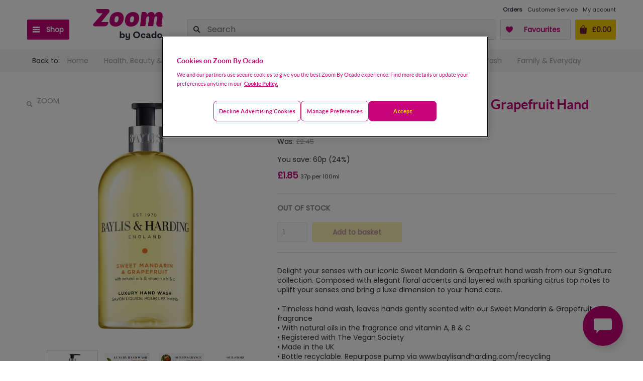

--- FILE ---
content_type: application/javascript; charset=UTF-8
request_url: https://zoom.ocado.com/_next/static/chunks/pages/index-a563063e6364dafd.js
body_size: 6238
content:
(self.webpackChunk_N_E=self.webpackChunk_N_E||[]).push([[5405],{87314:function(e,t,o){(window.__NEXT_P=window.__NEXT_P||[]).push(["/",function(){return o(76881)}])},47269:function(e,t,o){"use strict";o.d(t,{f:function(){return y}});var n=o(2784),a=o(52034),r=o.n(a),s=o(5632),i=o(64157),c=o(38713),l=o(79350),u=o(68253),d=o(23230),h=o(91980),b=o(36306),f=o(28898),g=o(66465),m=o(86073),p=o(65514),v=o(13476);let y=(e,t)=>{var o,a,y;let{asPath:w}=(0,s.useRouter)(),{container:x}=(0,n.useContext)(h.I),{customerNumber:C,pickingSiteId:k,checkoutCountInLastTwentyEightDays:E}=null!==(o=(0,i.v9)(g.T))&&void 0!==o?o:{},j=null!==(a=(0,i.v9)(m.F))&&void 0!==a?a:{},P=x.get("appConfig"),_=x.get("eventPublisher"),T=null!==(y=null!=k?k:r().get(c.n))&&void 0!==y?y:"",S=!T&&(0,l.l)(P,u.D.NEW_POSTCODE_CHECKER)?v.G.POSTCODE_CHECKER:e.pageType;(0,n.useEffect)(()=>{_.publish(d.t.ViewPage,{numberOfPurchaseLastMonth:E,userId:C,optIn:(0,p.A)(j),warehouse:(0,f.w)(T),path:(0,b.O)(w),...e,pageType:S})},null!=t?t:[])}},99153:function(e,t,o){"use strict";var n=o(52322);o(2784);var a=o(97729),r=o.n(a),s=o(39097),i=o.n(s),c=o(35505),l=o(53693),u=o(74919),d=o(46157),h=o(24510);t.Z=(0,u.gz)("errorPage")(e=>{let{errorCode:t,getCopy:o}=e,a=o("title.".concat(t))||o("title.GENERIC",{errorCode:t});return(0,n.jsxs)(b,{children:[(0,n.jsx)(r(),{children:(0,n.jsx)("title",{children:a})}),(0,n.jsx)("h1",{"data-test":"error-page-message",className:"display-1",children:(0,n.jsx)(l.C,{prefix:"errorPage.heading",path:""+t,fallbackPath:"GENERIC"})}),(0,h.l)(),(0,n.jsx)("h2",{className:"headline",children:(0,n.jsx)(l.C,{prefix:"errorPage.description",path:""+t,fallbackPath:"GENERIC"})}),(0,n.jsxs)("span",{className:"content-body",children:[(0,n.jsx)("span",{className:"util-block util-inline-sm-up",children:(0,n.jsx)(i(),{href:"/",className:"highlight--primary",children:(0,n.jsx)(l.C,{path:"errorPage.back"})})})," ",(0,n.jsx)(l.C,{path:"errorPage.contactUs"})]})]})});let b=c.ZP.section.withConfig({displayName:"ErrorPage__StyledErrorSection",componentId:"sc-47cb75d6-0"})(["margin:4rem;display:flex;flex-direction:column;align-items:center;justify-content:space-around;h1{font-size:34px;font-weight:400;color:",";}h2{font-size:24px;font-weight:400;color:",";}img{margin:4rem auto;display:block;max-width:100%;height:auto;}a{color:",";}"],(0,d.Lq)("macaroon","500"),(0,d.Lq)("charcoal","500"),(0,d.Lq)("macaroon","500"))},24510:function(e,t,o){"use strict";o.d(t,{l:function(){return a}});var n=o(52322);o(2784);let a=()=>(0,n.jsx)("img",{src:"/static/shop/edge/images/404.svg",className:"util-image-stretch util-image-inline-sm-up util-margin-top-large util-margin-bottom-large util-image-align-center",alt:"404","data-test":"not-found-page"})},2354:function(e,t,o){"use strict";var n=o(52322),a=o(2784),r=o(37886),s=o(99153),i=o(85011);t.Z=e=>{let{entry:t,cacheWithKey:o,staticContentService:c,config:l,error:u}=e,d=!1;if(t)try{var h;let e=l.renderExtendedHTMLContent||(null===(h=t.fields.content.fields)||void 0===h?void 0:h.nestedContent)?c.prepareContentWithNestedHTML(t):c.prepareContent(t);return(0,n.jsxs)(a.Fragment,{children:[(0,n.jsxs)(r.Z,{title:t.fields.title,children:[t.fields.metaDescription&&(0,n.jsx)("meta",{name:"description",content:t.fields.metaDescription}),t.fields.metaKeywords&&(0,n.jsx)("meta",{name:"keywords",content:t.fields.metaKeywords})]}),(0,n.jsx)(i.Z,{cacheWithKey:o,html:e,shouldRenderComponents:!0})]})}catch(e){console.error(e),d=!0}return u||d?(0,n.jsx)(s.Z,{errorCode:500}):l.show404?(0,n.jsx)(s.Z,{errorCode:404}):null}},32513:function(e,t,o){"use strict";o.d(t,{p:function(){return l}});var n=o(52322),a=o(2784),r=o(38561),s=o(79350),i=o(68253),c=o(42442),l=(0,o(22840).f3)("appConfig")(e=>{let{appConfig:t}=e,o=(0,a.useRef)(null),l=(0,a.useRef)(!1),{ccai:{companyId:u,host:d}}=(0,r.c)(),h=()=>c.M.post("/api/authentication/chatbot/token",{headers:{"Content-Type":"application/json"}}).then(e=>e.data).catch(e=>console.error("CCAI token error:",e));return((0,a.useEffect)(()=>{window.UJET&&!l.current&&(0,s.l)(t,i.D.UJET_LIVE_CHAT_ENABLED)&&(()=>{let e=new window.UJET({companyId:u,host:"https://".concat(d),style:{"--avatar-size":"100px","--default-10":"#c6057b","--accent-10":"#c6057b","--primary-color":"#c6057b","--launcher-default-background":"#c6057b","--launcher-default-border":"rgb(182, 148, 148)","--launcher-border-color":"var(--accent-5)","--launcher-background-color":"var(--accent-1)","--launcher-color":"var(--accent-9-contrast)","--launcher-hover-background":"#c6057b","--launcher-hover-border":"#c6057b","--launcher-active-background":"#c6057b","--chat-header-height":"unset","--chat-header-avatar-vertical-align":"bottom-middle","--chat-header-title-font":"var(--text-font)","--chat-header-title-size":"var(--size-2)","--chat-header-title-style":"normal","--header-background":"#c6057b","--chat-bubble-background":"#ffffff","--chat-bubble-border":"1px solid #c6057b","--chat-bubble-text":"#212121","--chat-bubble-line-height":"1.6","--chat-bubble-agent-background":"#ffffff","--chat-bubble-agent-text":"#6F1F3B","--chat-bubble-agent-border":"1px solid #c6057b","--chat-bubble-agent-border-top-left":"12px","--chat-bubble-agent-border-top-right":"4px","--chat-bubble-agent-border-bottom-right":"12px","--chat-bubble-agent-border-bottom-left":"4px","--chat-bubble-agent-border-radius":"4px","--chat-bubble-user-color":"#2d333a","--chat-bubble-user-background":"#e8e8e8","--chat-bubble-user-text":"#1b5e20","--chat-bubble-user-border-top-left":"4px","--chat-bubble-user-border-top-right":"12px","--chat-bubble-user-border-bottom-right":"4px","--chat-bubble-user-border-bottom-left":"12px","--chat-bubble-user-border-radius":"4px","--chat-bubble-border-radius":"12px","--dialog-background":"#ffffff","--dialog-text":"#6F1F3B","--dialog-primary-button-default-background":"#c6057b","--dialog-primary-button-default-border":"2px solid #c6057b","--dialog-primary-button-default-text":"#ffffff","--dialog-primary-button-hover-background":"#c6057b","--dialog-secondary-button-hover-background":"#c6057b","--dialog-secondary-button-default-border":"#c6057b","--dialog-secondary-button-default-color":"#c6057b","--message-event-general-font":"'Segoe UI', sans-serif","--message-event-general-font-size":"16px","--message-event-general-font-weight":"600","--message-event-general-color":"#37474f","--message-event-error-font":"'Courier New', monospace","--message-event-error-font-size":"16px","--message-event-error-font-weight":"700","--message-event-error-color":"#d32f2f","--message-event-confirmation-font":"'Arial', sans-serif","--message-event-confirmation-font-size":"16px","--message-event-confirmation-font-weight":"600","--message-event-confirmation-color":"#388e3c","--message-progress-color":"#c6057b","--message-button-font":"'Roboto', sans-serif","--message-button-text-size":"14px","--message-button-text-color":"#212121","--chat-header-title-color":"#212121","--message-button-font-style":"normal","--message-button-default-background":"#c6057b","--message-button-default-border":"1px solid #c6057b","--message-button-default-color":"#ffffff","--message-button-hover-background":"#c6057b","--message-button-hover-border":"#c6057b","--message-button-active-background":"#c6057b","--message-button-focus-background":"#d26dab","--message-button-focus-text":"#004d40","--message-button-disabled-background":"#eeeeee","--message-button-disabled-border":"2px dashed #bdbdbd","--message-button-disabled-color":"#9e9e9e","--message-button-disabled-font-style":"italic","--options-menu-icon-active-background":"#c6057b","--options-menu-icon-hover-background":"#c6057b","--options-menu-icon-active-color":"#ffffff","--options-menu-icon-hover-color":"#ffffff","--options-menu-icon-size":"1.75rem","--options-menu-icon-default-background":"none","--options-menu-icon-focus-background":"none","--menu-button-default-color":"#c6057b","--menu-button-default-border":"#c6057b","--menu-button-default-outline":"#c6057b","--rating-color-1":"#c6057b","--general-button-default-border":"#c6057b","--typography-primary":"#c6057b","--font-family":"'Source Sans Pro', sans-serif","--heading-font-family":"'Source Sans Pro', sans-serif","--font-en":"'Source Sans Pro', sans-serif"},lang:"en-GB",authenticate:h});e.config({menuKey:"zoom_chat",logo:"/static/shop/edge/icons/zoom-03-2022.svg",preferredChannel:"chat",messages:{"en-GB":{home:{start:"",support:"Zoom by Ocado"},chat:{startMessage:"",withOneAgent:"Zoom by Ocado",timeoutHint:"Your previous chat has ended, please click to start a new chat",messageChatTimeout:"Your previous chat has ended, please click to start a new chat",dismissedHint:"Welcome Back! Do you have the same issue or a new issue?"},menu:{greeting:"",backMessage:"Changed your mind? Let us know how else we can help.",emptyMessage:"Sorry, this support option is currently unavailable.",queueMessage:"",channelsMessage:"Choose how you’d like to communicate",selectOption:"Please select an option"},button:{yes:"Yes",no:"No",cancel:"Cancel",back:"Back",exit:"Exit",end:"End Chat",close:"Close",submit:"Submit",ok:"Okay",send:"Send",refresh:"Refresh",continueConversation:"Continue",newConversation:"Start New Chat"},channel:{selectChat:"",chat:"Chat Now",instantCall:"Call Now",scheduledCall:"Schedule a Call",email:"Email Us"},event:{transferAccepted:"{0} just joined the conversation",chatTimeout:"We've not heard from you for a while, so we're ending this conversation. If you need anymore help, please start a new chat with us.",chatDismissed:"We have not heard from you in a while. This chat session is closed.",chatEnded:"",transferToMenu:"{0} is transferring this chat to another agent...",transferToAgent:"{0} is adding another agent to this conversation...",escalationStarted:"We are connecting you to one of our Advisors",escalationFailed:"We're sorry. We are unable to process your request further at this moment. Please reach out to us again later. Thank you.",escalationAccepted:"{0} just joined the conversation",memberLeft:"{0} has left the conversation",transferFailed:"Transfer has failed",cobrowseRequestedFromAgent:"{0} is about to request a Co-browse session with you.",cobrowseRequestedFromEndUser:"Co-browse request sent to Agent.",cobrowseStarted:"Co-browse started.",cobrowseEnded:"Co-browse ended.",cobrowseFailed:"Co-browse failed.",taskVaStarted:"{0} transferred the chat to {1}",taskVaFinished:"The chat with {0} was completed. You were returned to {1}",taskVaFailed:"The chat with {0} failed. You were returned to {1}",taskVaInterrupted:"The chat with {0} was interrupted by {1}",taskVaCancelled:"The chat with {0} was cancelled by {1}",taskVaDismissed:"The chat with {0} was dismissed. You were returned to {1}"},deflection:{closed:"I'm sorry, our team are currently unavailable. Zoom by Ocado's Customer Hub are open between 7 AM to midnight to support you. Please get back in touch with us when our lines are back open. Goodbye."}}}}),e.mount("#ccaas-widget"),e.on("created",()=>{console.log("CCAI Platform SDK initialized successfully"),l.current=!0,o.current=e}),e.on("error",e=>{console.error("CCAI Platform SDK error:",e)})})()},[]),(0,s.l)(t,i.D.UJET_LIVE_CHAT_ENABLED))?(0,n.jsx)("div",{id:"ccaas-widget",children:(0,n.jsx)("img",{src:"https://live-chat-cdn.orlo.app/app/0542fde0-cde7-4744-ac66-06806de29082/icon-1649231795.png"})}):null})},37867:function(e,t,o){"use strict";o.d(t,{o:function(){return r}});var n=o(2784),a=o(12990);let r=(e,t,o)=>{let{setPageContext:r}=(0,n.useContext)(a.D);(0,n.useEffect)(()=>{r(e,t)},null!=o?o:[])}},76881:function(e,t,o){"use strict";o.r(t),o.d(t,{default:function(){return P}});var n=o(52322),a=o(2784),r=o(13421),s=o(52034),i=o.n(s),c=o(97729),l=o.n(c),u=o(38713),d=o(60751),h=o(39650),b=o(47269),f=o(47665),g=o(22840),m=(0,g.f3)("appConfig")(e=>{let{appConfig:t}=e;return d.j?(0,n.jsx)(l(),{children:(0,n.jsx)("script",{type:"text/javascript",src:"".concat(t.mentionMeUrlReferrer).concat(t.mentionMePartnerCode,"?situation=homepagecornerpeel&implementation=overlay")})}):null}),p=o(67954),v=o(2354),y=o(32513),w=o(12805),x=o(37867),C=o(13476);let k="standalone",E="home page",j=e=>{let{appConfig:t,eventBus:o,locationProvider:r,entry:s,pickingSiteId:i}=e,c=(0,a.useMemo)(()=>new p.Z(t),[]),u=t.enabledPlatformFeatures.mentionMeEnabled;return(0,a.useEffect)(()=>{o.dispatch(h.d.VIEW_PAGE_HOMEPAGE,{location:r.getLocation()})},[]),(0,x.o)(w.T.HOMEPAGE),(0,b.f)({pageType:C.G.HOME}),(0,n.jsxs)(n.Fragment,{children:[(0,n.jsxs)(l(),{children:[(0,n.jsx)("meta",{name:"facebook-domain-verification",content:"hmoreda2ylc2ra79wu6y5c9hz6hto1"}),(0,n.jsx)("link",{rel:"canonical",href:"https://zoom.ocado.com/"})]}),(0,n.jsxs)(f.Z,{children:[u&&(0,n.jsx)(m,{}),(0,n.jsx)(v.Z,{cacheWithKey:(0,p.J)(k,E,1,i),entry:s,staticContentService:c,error:!1,config:{show404:!1}}),(0,n.jsx)(y.p,{})]})]})};j.getInitialProps=async e=>{var t;let o,{appConfig:n,logger:a,req:s}=e,c=new p.Z(n),l=s&&s.axios&&"string"==typeof s.axios.defaults.headers.common.cookie?s.axios.defaults.headers.common.cookie:void 0,h=d.s&&l?r.Q(l)[u.n]:i().get(u.n);try{o=await c.getEntries(k,E,1,h)}catch(e){await a.logError(e,s)}return{entry:(null==o?void 0:null===(t=o.items)||void 0===t?void 0:t[0])||null,pickingSiteId:h}};var P=(0,g.f3)("appConfig","eventBus","locationProvider")(j)},36306:function(e,t,o){"use strict";o.d(t,{O:function(){return n}});let n=e=>null==e?void 0:e.split("?")[0]},85087:function(e,t,o){"use strict";var n=o(7847);Object.defineProperty(t,"t",{enumerable:!0,get:function(){return n.useLoadingCallback}})},7847:function(e,t,o){"use strict";var n=this&&this.__awaiter||function(e,t,o,n){return new(o||(o=Promise))(function(a,r){function s(e){try{c(n.next(e))}catch(e){r(e)}}function i(e){try{c(n.throw(e))}catch(e){r(e)}}function c(e){var t;e.done?a(e.value):((t=e.value)instanceof o?t:new o(function(e){e(t)})).then(s,i)}c((n=n.apply(e,t||[])).next())})},a=this&&this.__generator||function(e,t){var o,n,a,r,s={label:0,sent:function(){if(1&a[0])throw a[1];return a[1]},trys:[],ops:[]};return r={next:i(0),throw:i(1),return:i(2)},"function"==typeof Symbol&&(r[Symbol.iterator]=function(){return this}),r;function i(r){return function(i){return function(r){if(o)throw TypeError("Generator is already executing.");for(;s;)try{if(o=1,n&&(a=2&r[0]?n.return:r[0]?n.throw||((a=n.return)&&a.call(n),0):n.next)&&!(a=a.call(n,r[1])).done)return a;switch(n=0,a&&(r=[2&r[0],a.value]),r[0]){case 0:case 1:a=r;break;case 4:return s.label++,{value:r[1],done:!1};case 5:s.label++,n=r[1],r=[0];continue;case 7:r=s.ops.pop(),s.trys.pop();continue;default:if(!(a=(a=s.trys).length>0&&a[a.length-1])&&(6===r[0]||2===r[0])){s=0;continue}if(3===r[0]&&(!a||r[1]>a[0]&&r[1]<a[3])){s.label=r[1];break}if(6===r[0]&&s.label<a[1]){s.label=a[1],a=r;break}if(a&&s.label<a[2]){s.label=a[2],s.ops.push(r);break}a[2]&&s.ops.pop(),s.trys.pop();continue}r=t.call(e,s)}catch(e){r=[6,e],n=0}finally{o=a=0}if(5&r[0])throw r[1];return{value:r[0]?r[1]:void 0,done:!0}}([r,i])}}};Object.defineProperty(t,"__esModule",{value:!0}),t.useLoadingCallback=void 0;var r=o(2784);t.useLoadingCallback=function(e){var t=r.useState(!1),o=t[0],s=t[1],i=r.useState(),c=i[0],l=i[1];return[function(){for(var t=[],o=0;o<arguments.length;o++)t[o]=arguments[o];return n(void 0,void 0,void 0,function(){var o,n;return a(this,function(a){switch(a.label){case 0:l(void 0),s(!0),a.label=1;case 1:return a.trys.push([1,3,,4]),[4,e.apply(void 0,t)];case 2:return o=a.sent(),s(!1),[2,o];case 3:throw l(n=a.sent()),s(!1),n;case 4:return[2]}})})},o,c,function(){s(!1),l(void 0)}]}}},function(e){var t=function(t){return e(e.s=t)};e.O(0,[9774,6001,7219,8383,3950,8671,3500,7665,9688,2888,179],function(){return t(76897),t(87314)}),_N_E=e.O()}]);

--- FILE ---
content_type: application/javascript; charset=UTF-8
request_url: https://zoom.ocado.com/_next/static/chunks/6001-7f9857e697041722.js
body_size: 5122
content:
(self.webpackChunk_N_E=self.webpackChunk_N_E||[]).push([[6001],{9057:function(e,t,n){var r=n(93542);(function(){var t,n,a,l;"undefined"!=typeof performance&&null!==performance&&performance.now?e.exports=function(){return performance.now()}:null!=r&&r.hrtime?(e.exports=function(){return(t()-l)/1e6},n=r.hrtime,l=(t=function(){var e;return 1e9*(e=n())[0]+e[1]})()-1e9*r.uptime()):Date.now?(e.exports=function(){return Date.now()-a},a=Date.now()):(e.exports=function(){return new Date().getTime()-a},a=new Date().getTime())}).call(this)},68262:function(e,t,n){"use strict";var r=n(23586);function a(){}function l(){}l.resetWarningCache=a,e.exports=function(){function e(e,t,n,a,l,i){if(i!==r){var o=Error("Calling PropTypes validators directly is not supported by the `prop-types` package. Use PropTypes.checkPropTypes() to call them. Read more at http://fb.me/use-check-prop-types");throw o.name="Invariant Violation",o}}function t(){return e}e.isRequired=e;var n={array:e,bigint:e,bool:e,func:e,number:e,object:e,string:e,symbol:e,any:e,arrayOf:t,element:e,elementType:e,instanceOf:t,node:e,objectOf:t,oneOf:t,oneOfType:t,shape:t,exact:t,checkPropTypes:l,resetWarningCache:a};return n.PropTypes=n,n}},13980:function(e,t,n){e.exports=n(68262)()},23586:function(e){"use strict";e.exports="SECRET_DO_NOT_PASS_THIS_OR_YOU_WILL_BE_FIRED"},23493:function(e,t,n){for(var r=n(9057),a="undefined"==typeof window?n.g:window,l=["moz","webkit"],i="AnimationFrame",o=a["request"+i],u=a["cancel"+i]||a["cancelRequest"+i],s=0;!o&&s<l.length;s++)o=a[l[s]+"Request"+i],u=a[l[s]+"Cancel"+i]||a[l[s]+"CancelRequest"+i];if(!o||!u){var c=0,f=0,p=[],d=1e3/60;o=function(e){if(0===p.length){var t=r(),n=Math.max(0,d-(t-c));c=n+t,setTimeout(function(){var e=p.slice(0);p.length=0;for(var t=0;t<e.length;t++)if(!e[t].cancelled)try{e[t].callback(c)}catch(e){setTimeout(function(){throw e},0)}},Math.round(n))}return p.push({handle:++f,callback:e,cancelled:!1}),f},u=function(e){for(var t=0;t<p.length;t++)p[t].handle===e&&(p[t].cancelled=!0)}}e.exports=function(e){return o.call(a,e)},e.exports.cancel=function(){u.apply(a,arguments)},e.exports.polyfill=function(e){e||(e=a),e.requestAnimationFrame=o,e.cancelAnimationFrame=u}},83190:function(e,t,n){"use strict";t.__esModule=!0;var r=Object.assign||function(e){for(var t=1;t<arguments.length;t++){var n=arguments[t];for(var r in n)Object.prototype.hasOwnProperty.call(n,r)&&(e[r]=n[r])}return e},a=function(){function e(e,t){for(var n=0;n<t.length;n++){var r=t[n];r.enumerable=r.enumerable||!1,r.configurable=!0,"value"in r&&(r.writable=!0),Object.defineProperty(e,r.key,r)}}return function(t,n,r){return n&&e(t.prototype,n),r&&e(t,r),t}}();function l(e){return e&&e.__esModule?e:{default:e}}var i=l(n(81526)),o=l(n(94606)),u=l(n(6005)),s=l(n(44075)),c=l(n(23493)),f=l(n(99925)),p=l(n(2784)),d=l(n(13980)),y=1e3/60,m=function(e){function t(n){var a=this;!function(e,t){if(!(e instanceof t))throw TypeError("Cannot call a class as a function")}(this,t),e.call(this,n),this.wasAnimating=!1,this.animationID=null,this.prevTime=0,this.accumulatedTime=0,this.unreadPropStyle=null,this.clearUnreadPropStyle=function(e){var t=!1,n=a.state,l=n.currentStyle,i=n.currentVelocity,o=n.lastIdealStyle,u=n.lastIdealVelocity;for(var s in e)if(Object.prototype.hasOwnProperty.call(e,s)){var c=e[s];"number"==typeof c&&(t||(t=!0,l=r({},l),i=r({},i),o=r({},o),u=r({},u)),l[s]=c,i[s]=0,o[s]=c,u[s]=0)}t&&a.setState({currentStyle:l,currentVelocity:i,lastIdealStyle:o,lastIdealVelocity:u})},this.startAnimationIfNecessary=function(){a.animationID=c.default(function(e){var t=a.props.style;if(f.default(a.state.currentStyle,t,a.state.currentVelocity)){a.wasAnimating&&a.props.onRest&&a.props.onRest(),a.animationID=null,a.wasAnimating=!1,a.accumulatedTime=0;return}a.wasAnimating=!0;var n=e||s.default(),r=n-a.prevTime;if(a.prevTime=n,a.accumulatedTime=a.accumulatedTime+r,a.accumulatedTime>10*y&&(a.accumulatedTime=0),0===a.accumulatedTime){a.animationID=null,a.startAnimationIfNecessary();return}var l=(a.accumulatedTime-Math.floor(a.accumulatedTime/y)*y)/y,i=Math.floor(a.accumulatedTime/y),o={},c={},p={},d={};for(var m in t)if(Object.prototype.hasOwnProperty.call(t,m)){var h=t[m];if("number"==typeof h)p[m]=h,d[m]=0,o[m]=h,c[m]=0;else{for(var v=a.state.lastIdealStyle[m],b=a.state.lastIdealVelocity[m],S=0;S<i;S++){var g=u.default(y/1e3,v,b,h.val,h.stiffness,h.damping,h.precision);v=g[0],b=g[1]}var I=u.default(y/1e3,v,b,h.val,h.stiffness,h.damping,h.precision),T=I[0],O=I[1];p[m]=v+(T-v)*l,d[m]=b+(O-b)*l,o[m]=v,c[m]=b}}a.animationID=null,a.accumulatedTime-=i*y,a.setState({currentStyle:p,currentVelocity:d,lastIdealStyle:o,lastIdealVelocity:c}),a.unreadPropStyle=null,a.startAnimationIfNecessary()})},this.state=this.defaultState()}return!function(e,t){if("function"!=typeof t&&null!==t)throw TypeError("Super expression must either be null or a function, not "+typeof t);e.prototype=Object.create(t&&t.prototype,{constructor:{value:e,enumerable:!1,writable:!0,configurable:!0}}),t&&(Object.setPrototypeOf?Object.setPrototypeOf(e,t):e.__proto__=t)}(t,e),a(t,null,[{key:"propTypes",value:{defaultStyle:d.default.objectOf(d.default.number),style:d.default.objectOf(d.default.oneOfType([d.default.number,d.default.object])).isRequired,children:d.default.func.isRequired,onRest:d.default.func},enumerable:!0}]),t.prototype.defaultState=function(){var e=this.props,t=e.defaultStyle,n=e.style,r=t||o.default(n),a=i.default(r);return{currentStyle:r,currentVelocity:a,lastIdealStyle:r,lastIdealVelocity:a}},t.prototype.componentDidMount=function(){this.prevTime=s.default(),this.startAnimationIfNecessary()},t.prototype.componentWillReceiveProps=function(e){null!=this.unreadPropStyle&&this.clearUnreadPropStyle(this.unreadPropStyle),this.unreadPropStyle=e.style,null==this.animationID&&(this.prevTime=s.default(),this.startAnimationIfNecessary())},t.prototype.componentWillUnmount=function(){null!=this.animationID&&(c.default.cancel(this.animationID),this.animationID=null)},t.prototype.render=function(){var e=this.props.children(this.state.currentStyle);return e&&p.default.Children.only(e)},t}(p.default.Component);t.default=m,e.exports=t.default},14125:function(e,t,n){"use strict";t.__esModule=!0;var r=Object.assign||function(e){for(var t=1;t<arguments.length;t++){var n=arguments[t];for(var r in n)Object.prototype.hasOwnProperty.call(n,r)&&(e[r]=n[r])}return e},a=function(){function e(e,t){for(var n=0;n<t.length;n++){var r=t[n];r.enumerable=r.enumerable||!1,r.configurable=!0,"value"in r&&(r.writable=!0),Object.defineProperty(e,r.key,r)}}return function(t,n,r){return n&&e(t.prototype,n),r&&e(t,r),t}}();function l(e){return e&&e.__esModule?e:{default:e}}var i=l(n(81526)),o=l(n(94606)),u=l(n(6005)),s=l(n(44075)),c=l(n(23493)),f=l(n(99925)),p=l(n(2784)),d=l(n(13980)),y=1e3/60,m=function(e){function t(n){var a=this;!function(e,t){if(!(e instanceof t))throw TypeError("Cannot call a class as a function")}(this,t),e.call(this,n),this.animationID=null,this.prevTime=0,this.accumulatedTime=0,this.unreadPropStyles=null,this.clearUnreadPropStyle=function(e){for(var t=a.state,n=t.currentStyles,l=t.currentVelocities,i=t.lastIdealStyles,o=t.lastIdealVelocities,u=!1,s=0;s<e.length;s++){var c=e[s],f=!1;for(var p in c)if(Object.prototype.hasOwnProperty.call(c,p)){var d=c[p];"number"==typeof d&&(f||(f=!0,u=!0,n[s]=r({},n[s]),l[s]=r({},l[s]),i[s]=r({},i[s]),o[s]=r({},o[s])),n[s][p]=d,l[s][p]=0,i[s][p]=d,o[s][p]=0)}}u&&a.setState({currentStyles:n,currentVelocities:l,lastIdealStyles:i,lastIdealVelocities:o})},this.startAnimationIfNecessary=function(){a.animationID=c.default(function(e){var t=a.props.styles(a.state.lastIdealStyles);if(function(e,t,n){for(var r=0;r<e.length;r++)if(!f.default(e[r],t[r],n[r]))return!1;return!0}(a.state.currentStyles,t,a.state.currentVelocities)){a.animationID=null,a.accumulatedTime=0;return}var n=e||s.default(),r=n-a.prevTime;if(a.prevTime=n,a.accumulatedTime=a.accumulatedTime+r,a.accumulatedTime>10*y&&(a.accumulatedTime=0),0===a.accumulatedTime){a.animationID=null,a.startAnimationIfNecessary();return}for(var l=(a.accumulatedTime-Math.floor(a.accumulatedTime/y)*y)/y,i=Math.floor(a.accumulatedTime/y),o=[],c=[],p=[],d=[],m=0;m<t.length;m++){var h=t[m],v={},b={},S={},g={};for(var I in h)if(Object.prototype.hasOwnProperty.call(h,I)){var T=h[I];if("number"==typeof T)v[I]=T,b[I]=0,S[I]=T,g[I]=0;else{for(var O=a.state.lastIdealStyles[m][I],P=a.state.lastIdealVelocities[m][I],w=0;w<i;w++){var _=u.default(y/1e3,O,P,T.val,T.stiffness,T.damping,T.precision);O=_[0],P=_[1]}var k=u.default(y/1e3,O,P,T.val,T.stiffness,T.damping,T.precision),D=k[0],j=k[1];v[I]=O+(D-O)*l,b[I]=P+(j-P)*l,S[I]=O,g[I]=P}}p[m]=v,d[m]=b,o[m]=S,c[m]=g}a.animationID=null,a.accumulatedTime-=i*y,a.setState({currentStyles:p,currentVelocities:d,lastIdealStyles:o,lastIdealVelocities:c}),a.unreadPropStyles=null,a.startAnimationIfNecessary()})},this.state=this.defaultState()}return!function(e,t){if("function"!=typeof t&&null!==t)throw TypeError("Super expression must either be null or a function, not "+typeof t);e.prototype=Object.create(t&&t.prototype,{constructor:{value:e,enumerable:!1,writable:!0,configurable:!0}}),t&&(Object.setPrototypeOf?Object.setPrototypeOf(e,t):e.__proto__=t)}(t,e),a(t,null,[{key:"propTypes",value:{defaultStyles:d.default.arrayOf(d.default.objectOf(d.default.number)),styles:d.default.func.isRequired,children:d.default.func.isRequired},enumerable:!0}]),t.prototype.defaultState=function(){var e=this.props,t=e.defaultStyles,n=e.styles,r=t||n().map(o.default),a=r.map(function(e){return i.default(e)});return{currentStyles:r,currentVelocities:a,lastIdealStyles:r,lastIdealVelocities:a}},t.prototype.componentDidMount=function(){this.prevTime=s.default(),this.startAnimationIfNecessary()},t.prototype.componentWillReceiveProps=function(e){null!=this.unreadPropStyles&&this.clearUnreadPropStyle(this.unreadPropStyles),this.unreadPropStyles=e.styles(this.state.lastIdealStyles),null==this.animationID&&(this.prevTime=s.default(),this.startAnimationIfNecessary())},t.prototype.componentWillUnmount=function(){null!=this.animationID&&(c.default.cancel(this.animationID),this.animationID=null)},t.prototype.render=function(){var e=this.props.children(this.state.currentStyles);return e&&p.default.Children.only(e)},t}(p.default.Component);t.default=m,e.exports=t.default},78302:function(e,t,n){"use strict";t.__esModule=!0;var r=Object.assign||function(e){for(var t=1;t<arguments.length;t++){var n=arguments[t];for(var r in n)Object.prototype.hasOwnProperty.call(n,r)&&(e[r]=n[r])}return e},a=function(){function e(e,t){for(var n=0;n<t.length;n++){var r=t[n];r.enumerable=r.enumerable||!1,r.configurable=!0,"value"in r&&(r.writable=!0),Object.defineProperty(e,r.key,r)}}return function(t,n,r){return n&&e(t.prototype,n),r&&e(t,r),t}}();function l(e){return e&&e.__esModule?e:{default:e}}var i=l(n(81526)),o=l(n(94606)),u=l(n(6005)),s=l(n(86827)),c=l(n(44075)),f=l(n(23493)),p=l(n(99925)),d=l(n(2784)),y=l(n(13980)),m=1e3/60;function h(e,t,n){return null==t?e.map(function(e,t){return{key:e.key,data:e.data,style:n[t]}}):e.map(function(e,r){for(var a=0;a<t.length;a++)if(t[a].key===e.key)return{key:t[a].key,data:t[a].data,style:n[r]};return{key:e.key,data:e.data,style:n[r]}})}function v(e,t,n,r,a,l,o,u,c){for(var f=s.default(r,a,function(e,r){var a=t(r);return null==a||p.default(l[e],a,o[e])?(n({key:r.key,data:r.data}),null):{key:r.key,data:r.data,style:a}}),d=[],y=[],m=[],h=[],v=0;v<f.length;v++){for(var b=f[v],S=null,g=0;g<r.length;g++)if(r[g].key===b.key){S=g;break}if(null==S){var I=e(b);d[v]=I,m[v]=I;var T=i.default(b.style);y[v]=T,h[v]=T}else d[v]=l[S],m[v]=u[S],y[v]=o[S],h[v]=c[S]}return[f,d,y,m,h]}var b=function(e){function t(n){var a=this;!function(e,t){if(!(e instanceof t))throw TypeError("Cannot call a class as a function")}(this,t),e.call(this,n),this.unmounting=!1,this.animationID=null,this.prevTime=0,this.accumulatedTime=0,this.unreadPropStyles=null,this.clearUnreadPropStyle=function(e){for(var t=v(a.props.willEnter,a.props.willLeave,a.props.didLeave,a.state.mergedPropsStyles,e,a.state.currentStyles,a.state.currentVelocities,a.state.lastIdealStyles,a.state.lastIdealVelocities),n=t[0],l=t[1],i=t[2],o=t[3],u=t[4],s=0;s<e.length;s++){var c=e[s].style,f=!1;for(var p in c)if(Object.prototype.hasOwnProperty.call(c,p)){var d=c[p];"number"==typeof d&&(f||(f=!0,l[s]=r({},l[s]),i[s]=r({},i[s]),o[s]=r({},o[s]),u[s]=r({},u[s]),n[s]={key:n[s].key,data:n[s].data,style:r({},n[s].style)}),l[s][p]=d,i[s][p]=0,o[s][p]=d,u[s][p]=0,n[s].style[p]=d)}}a.setState({currentStyles:l,currentVelocities:i,mergedPropsStyles:n,lastIdealStyles:o,lastIdealVelocities:u})},this.startAnimationIfNecessary=function(){a.unmounting||(a.animationID=f.default(function(e){if(!a.unmounting){var t=a.props.styles,n="function"==typeof t?t(h(a.state.mergedPropsStyles,a.unreadPropStyles,a.state.lastIdealStyles)):t;if(function(e,t,n,r){if(r.length!==t.length)return!1;for(var a=0;a<r.length;a++)if(r[a].key!==t[a].key)return!1;for(var a=0;a<r.length;a++)if(!p.default(e[a],t[a].style,n[a]))return!1;return!0}(a.state.currentStyles,n,a.state.currentVelocities,a.state.mergedPropsStyles)){a.animationID=null,a.accumulatedTime=0;return}var r=e||c.default(),l=r-a.prevTime;if(a.prevTime=r,a.accumulatedTime=a.accumulatedTime+l,a.accumulatedTime>10*m&&(a.accumulatedTime=0),0===a.accumulatedTime){a.animationID=null,a.startAnimationIfNecessary();return}for(var i=(a.accumulatedTime-Math.floor(a.accumulatedTime/m)*m)/m,o=Math.floor(a.accumulatedTime/m),s=v(a.props.willEnter,a.props.willLeave,a.props.didLeave,a.state.mergedPropsStyles,n,a.state.currentStyles,a.state.currentVelocities,a.state.lastIdealStyles,a.state.lastIdealVelocities),f=s[0],d=s[1],y=s[2],b=s[3],S=s[4],g=0;g<f.length;g++){var I=f[g].style,T={},O={},P={},w={};for(var _ in I)if(Object.prototype.hasOwnProperty.call(I,_)){var k=I[_];if("number"==typeof k)T[_]=k,O[_]=0,P[_]=k,w[_]=0;else{for(var D=b[g][_],j=S[g][_],M=0;M<o;M++){var V=u.default(m/1e3,D,j,k.val,k.stiffness,k.damping,k.precision);D=V[0],j=V[1]}var x=u.default(m/1e3,D,j,k.val,k.stiffness,k.damping,k.precision),R=x[0],A=x[1];T[_]=D+(R-D)*i,O[_]=j+(A-j)*i,P[_]=D,w[_]=j}}b[g]=P,S[g]=w,d[g]=T,y[g]=O}a.animationID=null,a.accumulatedTime-=o*m,a.setState({currentStyles:d,currentVelocities:y,lastIdealStyles:b,lastIdealVelocities:S,mergedPropsStyles:f}),a.unreadPropStyles=null,a.startAnimationIfNecessary()}}))},this.state=this.defaultState()}return!function(e,t){if("function"!=typeof t&&null!==t)throw TypeError("Super expression must either be null or a function, not "+typeof t);e.prototype=Object.create(t&&t.prototype,{constructor:{value:e,enumerable:!1,writable:!0,configurable:!0}}),t&&(Object.setPrototypeOf?Object.setPrototypeOf(e,t):e.__proto__=t)}(t,e),a(t,null,[{key:"propTypes",value:{defaultStyles:y.default.arrayOf(y.default.shape({key:y.default.string.isRequired,data:y.default.any,style:y.default.objectOf(y.default.number).isRequired})),styles:y.default.oneOfType([y.default.func,y.default.arrayOf(y.default.shape({key:y.default.string.isRequired,data:y.default.any,style:y.default.objectOf(y.default.oneOfType([y.default.number,y.default.object])).isRequired}))]).isRequired,children:y.default.func.isRequired,willEnter:y.default.func,willLeave:y.default.func,didLeave:y.default.func},enumerable:!0},{key:"defaultProps",value:{willEnter:function(e){return o.default(e.style)},willLeave:function(){return null},didLeave:function(){}},enumerable:!0}]),t.prototype.defaultState=function(){var e=this.props,t=e.defaultStyles,n=e.styles,r=e.willEnter,a=e.willLeave,l=e.didLeave,u="function"==typeof n?n(t):n,s=void 0;s=null==t?u:t.map(function(e){for(var t=0;t<u.length;t++)if(u[t].key===e.key)return u[t];return e});var c=null==t?u.map(function(e){return o.default(e.style)}):t.map(function(e){return o.default(e.style)}),f=null==t?u.map(function(e){return i.default(e.style)}):t.map(function(e){return i.default(e.style)}),p=v(r,a,l,s,u,c,f,c,f),d=p[0];return{currentStyles:p[1],currentVelocities:p[2],lastIdealStyles:p[3],lastIdealVelocities:p[4],mergedPropsStyles:d}},t.prototype.componentDidMount=function(){this.prevTime=c.default(),this.startAnimationIfNecessary()},t.prototype.componentWillReceiveProps=function(e){this.unreadPropStyles&&this.clearUnreadPropStyle(this.unreadPropStyles);var t=e.styles;"function"==typeof t?this.unreadPropStyles=t(h(this.state.mergedPropsStyles,this.unreadPropStyles,this.state.lastIdealStyles)):this.unreadPropStyles=t,null==this.animationID&&(this.prevTime=c.default(),this.startAnimationIfNecessary())},t.prototype.componentWillUnmount=function(){this.unmounting=!0,null!=this.animationID&&(f.default.cancel(this.animationID),this.animationID=null)},t.prototype.render=function(){var e=h(this.state.mergedPropsStyles,this.unreadPropStyles,this.state.currentStyles),t=this.props.children(e);return t&&d.default.Children.only(t)},t}(d.default.Component);t.default=b,e.exports=t.default},81526:function(e,t){"use strict";t.__esModule=!0,t.default=function(e){var t={};for(var n in e)Object.prototype.hasOwnProperty.call(e,n)&&(t[n]=0);return t},e.exports=t.default},86827:function(e,t){"use strict";t.__esModule=!0,t.default=function(e,t,n){for(var r={},a=0;a<e.length;a++)r[e[a].key]=a;for(var l={},a=0;a<t.length;a++)l[t[a].key]=a;for(var i=[],a=0;a<t.length;a++)i[a]=t[a];for(var a=0;a<e.length;a++)if(!Object.prototype.hasOwnProperty.call(l,e[a].key)){var o=n(a,e[a]);null!=o&&i.push(o)}return i.sort(function(e,n){var a=l[e.key],i=l[n.key],o=r[e.key],u=r[n.key];if(null!=a&&null!=i)return l[e.key]-l[n.key];if(null!=o&&null!=u)return r[e.key]-r[n.key];if(null!=a){for(var s=0;s<t.length;s++){var c=t[s].key;if(Object.prototype.hasOwnProperty.call(r,c)){if(a<l[c]&&u>r[c])return -1;if(a>l[c]&&u<r[c])break}}return 1}for(var s=0;s<t.length;s++){var c=t[s].key;if(Object.prototype.hasOwnProperty.call(r,c)){if(i<l[c]&&o>r[c])return 1;if(i>l[c]&&o<r[c])break}}return -1})},e.exports=t.default},6217:function(e,t){"use strict";t.__esModule=!0,t.default={noWobble:{stiffness:170,damping:26},gentle:{stiffness:120,damping:14},wobbly:{stiffness:180,damping:12},stiff:{stiffness:210,damping:20}},e.exports=t.default},96001:function(e,t,n){"use strict";function r(e){return e&&e.__esModule?e.default:e}t.__esModule=!0;var a=n(83190);t.Motion=r(a);var l=n(14125);t.StaggeredMotion=r(l);var i=n(78302);t.TransitionMotion=r(i);var o=n(40840);t.spring=r(o);var u=n(6217);t.presets=r(u);var s=n(94606);t.stripStyle=r(s);var c=n(85061);t.reorderKeys=r(c)},85061:function(e,t){"use strict";t.__esModule=!0,t.default=function(){},e.exports=t.default},99925:function(e,t){"use strict";t.__esModule=!0,t.default=function(e,t,n){for(var r in t)if(Object.prototype.hasOwnProperty.call(t,r)){if(0!==n[r])return!1;var a="number"==typeof t[r]?t[r]:t[r].val;if(e[r]!==a)return!1}return!0},e.exports=t.default},40840:function(e,t,n){"use strict";t.__esModule=!0;var r,a=Object.assign||function(e){for(var t=1;t<arguments.length;t++){var n=arguments[t];for(var r in n)Object.prototype.hasOwnProperty.call(n,r)&&(e[r]=n[r])}return e};t.default=function(e,t){return a({},l,t,{val:e})};var l=a({},((r=n(6217))&&r.__esModule?r:{default:r}).default.noWobble,{precision:.01});e.exports=t.default},6005:function(e,t){"use strict";t.__esModule=!0,t.default=function(e,t,r,a,l,i,o){var u=r+(-l*(t-a)+-i*r)*e,s=t+u*e;return Math.abs(u)<o&&Math.abs(s-a)<o?(n[0]=a,n[1]=0):(n[0]=s,n[1]=u),n};var n=[0,0];e.exports=t.default},94606:function(e,t){"use strict";t.__esModule=!0,t.default=function(e){var t={};for(var n in e)Object.prototype.hasOwnProperty.call(e,n)&&(t[n]="number"==typeof e[n]?e[n]:e[n].val);return t},e.exports=t.default},44075:function(e,t,n){var r=n(93542);(function(){var t,n,a;"undefined"!=typeof performance&&null!==performance&&performance.now?e.exports=function(){return performance.now()}:null!=r&&r.hrtime?(e.exports=function(){return(t()-a)/1e6},n=r.hrtime,a=(t=function(){var e;return 1e9*(e=n())[0]+e[1]})()):Date.now?(e.exports=function(){return Date.now()-a},a=Date.now()):(e.exports=function(){return new Date().getTime()-a},a=new Date().getTime())}).call(this)}}]);

--- FILE ---
content_type: application/javascript; charset=UTF-8
request_url: https://zoom.ocado.com/_next/static/chunks/6599.e8dce499f47a00ba.js
body_size: 16098
content:
(self.webpackChunk_N_E=self.webpackChunk_N_E||[]).push([[6599],{68526:function(e,t,i){"use strict";var n,r=i(48834).lW;Object.defineProperty(t,"__esModule",{value:!0}),function(e,t){for(var i in t)Object.defineProperty(e,i,{enumerable:!0,get:t[i]})}(t,{Head:function(){return x},Html:function(){return _},Main:function(){return j},NextScript:function(){return k},default:function(){return S}});let o=i(52322),a=function(e,t){if(e&&e.__esModule)return e;if(null===e||"object"!=typeof e&&"function"!=typeof e)return{default:e};var i=m(void 0);if(i&&i.has(e))return i.get(e);var n={__proto__:null},r=Object.defineProperty&&Object.getOwnPropertyDescriptor;for(var o in e)if("default"!==o&&Object.prototype.hasOwnProperty.call(e,o)){var a=r?Object.getOwnPropertyDescriptor(e,o):null;a&&(a.get||a.set)?Object.defineProperty(n,o,a):n[o]=e[o]}return n.default=e,i&&i.set(e,n),n}(i(2784)),s=i(4951),l=i(95383),c=i(82809),d=(n=i(10274))&&n.__esModule?n:{default:n},u=i(93062),p=i(36565);function m(e){if("function"!=typeof WeakMap)return null;var t=new WeakMap,i=new WeakMap;return(m=function(e){return e?i:t})(e)}let b=new Set;function h(e,t,i){let n=(0,l.getPageFiles)(e,"/_app"),r=i?[]:(0,l.getPageFiles)(e,t);return{sharedFiles:n,pageFiles:r,allFiles:[...new Set([...n,...r])]}}function f(e,t){let{assetPrefix:i,buildManifest:n,assetQueryString:r,disableOptimizedLoading:a,crossOrigin:s}=e;return n.polyfillFiles.filter(e=>e.endsWith(".js")&&!e.endsWith(".module.js")).map(e=>(0,o.jsx)("script",{defer:!a,nonce:t.nonce,crossOrigin:t.crossOrigin||s,noModule:!0,src:"".concat(i,"/_next/").concat((0,p.encodeURIPath)(e)).concat(r)},e))}function w(e){let{styles:t}=e;if(!t)return null;let i=Array.isArray(t)?t:[];if(t.props&&Array.isArray(t.props.children)){let e=e=>{var t,i;return null==e?void 0:null==(i=e.props)?void 0:null==(t=i.dangerouslySetInnerHTML)?void 0:t.__html};t.props.children.forEach(t=>{Array.isArray(t)?t.forEach(t=>e(t)&&i.push(t)):e(t)&&i.push(t)})}return(0,o.jsx)("style",{"amp-custom":"",dangerouslySetInnerHTML:{__html:i.map(e=>e.props.dangerouslySetInnerHTML.__html).join("").replace(/\/\*# sourceMappingURL=.*\*\//g,"").replace(/\/\*@ sourceURL=.*?\*\//g,"")}})}function g(e,t,i){let{dynamicImports:n,assetPrefix:r,isDevelopment:a,assetQueryString:s,disableOptimizedLoading:l,crossOrigin:c}=e;return n.map(e=>!e.endsWith(".js")||i.allFiles.includes(e)?null:(0,o.jsx)("script",{async:!a&&l,defer:!l,src:"".concat(r,"/_next/").concat((0,p.encodeURIPath)(e)).concat(s),nonce:t.nonce,crossOrigin:t.crossOrigin||c},e))}function v(e,t,i){var n;let{assetPrefix:r,buildManifest:a,isDevelopment:s,assetQueryString:l,disableOptimizedLoading:c,crossOrigin:d}=e;return[...i.allFiles.filter(e=>e.endsWith(".js")),...null==(n=a.lowPriorityFiles)?void 0:n.filter(e=>e.endsWith(".js"))].map(e=>(0,o.jsx)("script",{src:"".concat(r,"/_next/").concat((0,p.encodeURIPath)(e)).concat(l),nonce:t.nonce,async:!s&&c,defer:!c,crossOrigin:t.crossOrigin||d},e))}function y(e,t){let{scriptLoader:i,disableOptimizedLoading:n,crossOrigin:r}=e,s=function(e,t){let{assetPrefix:i,scriptLoader:n,crossOrigin:r,nextScriptWorkers:s}=e;if(!s)return null;try{let{partytownSnippet:e}=require("@builder.io/partytown/integration"),s=(Array.isArray(t.children)?t.children:[t.children]).find(e=>{var t,i;return!!e&&!!e.props&&(null==e?void 0:null==(i=e.props)?void 0:null==(t=i.dangerouslySetInnerHTML)?void 0:t.__html.length)&&"data-partytown-config"in e.props});return(0,o.jsxs)(o.Fragment,{children:[!s&&(0,o.jsx)("script",{"data-partytown-config":"",dangerouslySetInnerHTML:{__html:'\n            partytown = {\n              lib: "'.concat(i,'/_next/static/~partytown/"\n            };\n          ')}}),(0,o.jsx)("script",{"data-partytown":"",dangerouslySetInnerHTML:{__html:e()}}),(n.worker||[]).map((e,i)=>{let{strategy:n,src:o,children:s,dangerouslySetInnerHTML:l,...c}=e,d={};if(o)d.src=o;else if(l&&l.__html)d.dangerouslySetInnerHTML={__html:l.__html};else if(s)d.dangerouslySetInnerHTML={__html:"string"==typeof s?s:Array.isArray(s)?s.join(""):""};else throw Error("Invalid usage of next/script. Did you forget to include a src attribute or an inline script? https://nextjs.org/docs/messages/invalid-script");return(0,a.createElement)("script",{...d,...c,type:"text/partytown",key:o||i,nonce:t.nonce,"data-nscript":"worker",crossOrigin:t.crossOrigin||r})})]})}catch(e){return(0,d.default)(e)&&"MODULE_NOT_FOUND"!==e.code&&console.warn("Warning: ".concat(e.message)),null}}(e,t),l=(i.beforeInteractive||[]).filter(e=>e.src).map((e,i)=>{var o;let{strategy:s,...l}=e;return(0,a.createElement)("script",{...l,key:l.src||i,defer:null!==(o=l.defer)&&void 0!==o?o:!n,nonce:t.nonce,"data-nscript":"beforeInteractive",crossOrigin:t.crossOrigin||r})});return(0,o.jsxs)(o.Fragment,{children:[s,l]})}class x extends a.default.Component{getCssLinks(e){let{assetPrefix:t,assetQueryString:i,dynamicImports:n,crossOrigin:r,optimizeCss:a,optimizeFonts:s}=this.context,l=e.allFiles.filter(e=>e.endsWith(".css")),c=new Set(e.sharedFiles),d=new Set([]),u=Array.from(new Set(n.filter(e=>e.endsWith(".css"))));if(u.length){let e=new Set(l);d=new Set(u=u.filter(t=>!(e.has(t)||c.has(t)))),l.push(...u)}let m=[];return l.forEach(e=>{let n=c.has(e);a||m.push((0,o.jsx)("link",{nonce:this.props.nonce,rel:"preload",href:"".concat(t,"/_next/").concat((0,p.encodeURIPath)(e)).concat(i),as:"style",crossOrigin:this.props.crossOrigin||r},"".concat(e,"-preload")));let s=d.has(e);m.push((0,o.jsx)("link",{nonce:this.props.nonce,rel:"stylesheet",href:"".concat(t,"/_next/").concat((0,p.encodeURIPath)(e)).concat(i),crossOrigin:this.props.crossOrigin||r,"data-n-g":s?void 0:n?"":void 0,"data-n-p":s?void 0:n?void 0:""},e))}),s&&(m=this.makeStylesheetInert(m)),0===m.length?null:m}getPreloadDynamicChunks(){let{dynamicImports:e,assetPrefix:t,assetQueryString:i,crossOrigin:n}=this.context;return e.map(e=>e.endsWith(".js")?(0,o.jsx)("link",{rel:"preload",href:"".concat(t,"/_next/").concat((0,p.encodeURIPath)(e)).concat(i),as:"script",nonce:this.props.nonce,crossOrigin:this.props.crossOrigin||n},e):null).filter(Boolean)}getPreloadMainLinks(e){let{assetPrefix:t,assetQueryString:i,scriptLoader:n,crossOrigin:r}=this.context,a=e.allFiles.filter(e=>e.endsWith(".js"));return[...(n.beforeInteractive||[]).map(e=>(0,o.jsx)("link",{nonce:this.props.nonce,rel:"preload",href:e.src,as:"script",crossOrigin:this.props.crossOrigin||r},e.src)),...a.map(e=>(0,o.jsx)("link",{nonce:this.props.nonce,rel:"preload",href:"".concat(t,"/_next/").concat((0,p.encodeURIPath)(e)).concat(i),as:"script",crossOrigin:this.props.crossOrigin||r},e))]}getBeforeInteractiveInlineScripts(){let{scriptLoader:e}=this.context,{nonce:t,crossOrigin:i}=this.props;return(e.beforeInteractive||[]).filter(e=>!e.src&&(e.dangerouslySetInnerHTML||e.children)).map((e,n)=>{let{strategy:r,children:o,dangerouslySetInnerHTML:s,src:l,...c}=e,d="";return s&&s.__html?d=s.__html:o&&(d="string"==typeof o?o:Array.isArray(o)?o.join(""):""),(0,a.createElement)("script",{...c,dangerouslySetInnerHTML:{__html:d},key:c.id||n,nonce:t,"data-nscript":"beforeInteractive",crossOrigin:i||void 0})})}getDynamicChunks(e){return g(this.context,this.props,e)}getPreNextScripts(){return y(this.context,this.props)}getScripts(e){return v(this.context,this.props,e)}getPolyfillScripts(){return f(this.context,this.props)}makeStylesheetInert(e){return a.default.Children.map(e,e=>{var t,i;if((null==e?void 0:e.type)==="link"&&(null==e?void 0:null==(t=e.props)?void 0:t.href)&&s.OPTIMIZED_FONT_PROVIDERS.some(t=>{var i,n;let{url:r}=t;return null==e?void 0:null==(n=e.props)?void 0:null==(i=n.href)?void 0:i.startsWith(r)})){let t={...e.props||{},"data-href":e.props.href,href:void 0};return a.default.cloneElement(e,t)}if(null==e?void 0:null==(i=e.props)?void 0:i.children){let t={...e.props||{},children:this.makeStylesheetInert(e.props.children)};return a.default.cloneElement(e,t)}return e}).filter(Boolean)}render(){var e,t;let{styles:n,ampPath:r,inAmpMode:s,hybridAmp:l,canonicalBase:c,__NEXT_DATA__:d,dangerousAsPath:u,headTags:m,unstable_runtimeJS:b,unstable_JsPreload:f,disableOptimizedLoading:g,optimizeCss:v,optimizeFonts:y,assetPrefix:x,nextFontManifest:k}=this.context,_=!1===b,j=!1===f||!g;this.context.docComponentsRendered.Head=!0;let{head:S}=this.context,O=[],P=[];S&&(S.forEach(e=>{let t;this.context.strictNextHead&&(t=a.default.createElement("meta",{name:"next-head",content:"1"})),e&&"link"===e.type&&"preload"===e.props.rel&&"style"===e.props.as?(t&&O.push(t),O.push(e)):e&&(t&&("meta"!==e.type||!e.props.charSet)&&P.push(t),P.push(e))}),S=O.concat(P));let I=a.default.Children.toArray(this.props.children).filter(Boolean);y&&!s&&(I=this.makeStylesheetInert(I));let T=!1,M=!1;S=a.default.Children.map(S||[],e=>{if(!e)return e;let{type:t,props:i}=e;if(s){let n="";if("meta"===t&&"viewport"===i.name?n='name="viewport"':"link"===t&&"canonical"===i.rel?M=!0:"script"===t&&(i.src&&-1>i.src.indexOf("ampproject")||i.dangerouslySetInnerHTML&&(!i.type||"text/javascript"===i.type))&&(n="<script",Object.keys(i).forEach(e=>{n+=" ".concat(e,'="').concat(i[e],'"')}),n+="/>"),n)return console.warn('Found conflicting amp tag "'.concat(e.type,'" with conflicting prop ').concat(n," in ").concat(d.page,". https://nextjs.org/docs/messages/conflicting-amp-tag")),null}else"link"===t&&"amphtml"===i.rel&&(T=!0);return e});let E=h(this.context.buildManifest,this.context.__NEXT_DATA__.page,s),C=function(e,t){let i=arguments.length>2&&void 0!==arguments[2]?arguments[2]:"";if(!e)return{preconnect:null,preload:null};let n=e.pages["/_app"],r=e.pages[t],a=Array.from(new Set([...null!=n?n:[],...null!=r?r:[]]));return{preconnect:0===a.length&&(n||r)?(0,o.jsx)("link",{"data-next-font":e.pagesUsingSizeAdjust?"size-adjust":"",rel:"preconnect",href:"/",crossOrigin:"anonymous"}):null,preload:a?a.map(e=>{let t=/\.(woff|woff2|eot|ttf|otf)$/.exec(e)[1];return(0,o.jsx)("link",{rel:"preload",href:"".concat(i,"/_next/").concat((0,p.encodeURIPath)(e)),as:"font",type:"font/".concat(t),crossOrigin:"anonymous","data-next-font":e.includes("-s")?"size-adjust":""},e)}):null}}(k,u,x);return(0,o.jsxs)("head",{...function(e){let{crossOrigin:t,nonce:i,...n}=e;return n}(this.props),children:[this.context.isDevelopment&&(0,o.jsxs)(o.Fragment,{children:[(0,o.jsx)("style",{"data-next-hide-fouc":!0,"data-ampdevmode":s?"true":void 0,dangerouslySetInnerHTML:{__html:"body{display:none}"}}),(0,o.jsx)("noscript",{"data-next-hide-fouc":!0,"data-ampdevmode":s?"true":void 0,children:(0,o.jsx)("style",{dangerouslySetInnerHTML:{__html:"body{display:block}"}})})]}),S,this.context.strictNextHead?null:(0,o.jsx)("meta",{name:"next-head-count",content:a.default.Children.count(S||[]).toString()}),I,y&&(0,o.jsx)("meta",{name:"next-font-preconnect"}),C.preconnect,C.preload,s&&(0,o.jsxs)(o.Fragment,{children:[(0,o.jsx)("meta",{name:"viewport",content:"width=device-width,minimum-scale=1,initial-scale=1"}),!M&&(0,o.jsx)("link",{rel:"canonical",href:c+i(79505).cleanAmpPath(u)}),(0,o.jsx)("link",{rel:"preload",as:"script",href:"https://cdn.ampproject.org/v0.js"}),(0,o.jsx)(w,{styles:n}),(0,o.jsx)("style",{"amp-boilerplate":"",dangerouslySetInnerHTML:{__html:"body{-webkit-animation:-amp-start 8s steps(1,end) 0s 1 normal both;-moz-animation:-amp-start 8s steps(1,end) 0s 1 normal both;-ms-animation:-amp-start 8s steps(1,end) 0s 1 normal both;animation:-amp-start 8s steps(1,end) 0s 1 normal both}@-webkit-keyframes -amp-start{from{visibility:hidden}to{visibility:visible}}@-moz-keyframes -amp-start{from{visibility:hidden}to{visibility:visible}}@-ms-keyframes -amp-start{from{visibility:hidden}to{visibility:visible}}@-o-keyframes -amp-start{from{visibility:hidden}to{visibility:visible}}@keyframes -amp-start{from{visibility:hidden}to{visibility:visible}}"}}),(0,o.jsx)("noscript",{children:(0,o.jsx)("style",{"amp-boilerplate":"",dangerouslySetInnerHTML:{__html:"body{-webkit-animation:none;-moz-animation:none;-ms-animation:none;animation:none}"}})}),(0,o.jsx)("script",{async:!0,src:"https://cdn.ampproject.org/v0.js"})]}),!s&&(0,o.jsxs)(o.Fragment,{children:[!T&&l&&(0,o.jsx)("link",{rel:"amphtml",href:c+(r||"".concat(u).concat(u.includes("?")?"&":"?","amp=1"))}),this.getBeforeInteractiveInlineScripts(),!v&&this.getCssLinks(E),!v&&(0,o.jsx)("noscript",{"data-n-css":null!==(e=this.props.nonce)&&void 0!==e?e:""}),!_&&!j&&this.getPreloadDynamicChunks(),!_&&!j&&this.getPreloadMainLinks(E),!g&&!_&&this.getPolyfillScripts(),!g&&!_&&this.getPreNextScripts(),!g&&!_&&this.getDynamicChunks(E),!g&&!_&&this.getScripts(E),v&&this.getCssLinks(E),v&&(0,o.jsx)("noscript",{"data-n-css":null!==(t=this.props.nonce)&&void 0!==t?t:""}),this.context.isDevelopment&&(0,o.jsx)("noscript",{id:"__next_css__DO_NOT_USE__"}),n||null]}),a.default.createElement(a.default.Fragment,{},...m||[])]})}}x.contextType=u.HtmlContext;class k extends a.default.Component{getDynamicChunks(e){return g(this.context,this.props,e)}getPreNextScripts(){return y(this.context,this.props)}getScripts(e){return v(this.context,this.props,e)}getPolyfillScripts(){return f(this.context,this.props)}static getInlineScriptSource(e){let{__NEXT_DATA__:t,largePageDataBytes:n}=e;try{let o=JSON.stringify(t);if(b.has(t.page))return(0,c.htmlEscapeJsonString)(o);let a=r.from(o).byteLength,s=i(16549).Z;return n&&a>n&&(b.add(t.page),console.warn('Warning: data for page "'.concat(t.page,'"').concat(t.page===e.dangerousAsPath?"":' (path "'.concat(e.dangerousAsPath,'")')," is ").concat(s(a)," which exceeds the threshold of ").concat(s(n),", this amount of data can reduce performance.\nSee more info here: https://nextjs.org/docs/messages/large-page-data"))),(0,c.htmlEscapeJsonString)(o)}catch(e){if((0,d.default)(e)&&-1!==e.message.indexOf("circular structure"))throw Error('Circular structure in "getInitialProps" result of page "'.concat(t.page,'". https://nextjs.org/docs/messages/circular-structure'));throw e}}render(){let{assetPrefix:e,inAmpMode:t,buildManifest:i,unstable_runtimeJS:n,docComponentsRendered:r,assetQueryString:a,disableOptimizedLoading:s,crossOrigin:l}=this.context,c=!1===n;if(r.NextScript=!0,t)return null;let d=h(this.context.buildManifest,this.context.__NEXT_DATA__.page,t);return(0,o.jsxs)(o.Fragment,{children:[!c&&i.devFiles?i.devFiles.map(t=>(0,o.jsx)("script",{src:"".concat(e,"/_next/").concat((0,p.encodeURIPath)(t)).concat(a),nonce:this.props.nonce,crossOrigin:this.props.crossOrigin||l},t)):null,c?null:(0,o.jsx)("script",{id:"__NEXT_DATA__",type:"application/json",nonce:this.props.nonce,crossOrigin:this.props.crossOrigin||l,dangerouslySetInnerHTML:{__html:k.getInlineScriptSource(this.context)}}),s&&!c&&this.getPolyfillScripts(),s&&!c&&this.getPreNextScripts(),s&&!c&&this.getDynamicChunks(d),s&&!c&&this.getScripts(d)]})}}function _(e){let{inAmpMode:t,docComponentsRendered:i,locale:n,scriptLoader:r,__NEXT_DATA__:s}=(0,u.useHtmlContext)();return i.Html=!0,!function(e,t,i){var n,r,o,s;if(!i.children)return;let l=[],c=Array.isArray(i.children)?i.children:[i.children],d=null==(r=c.find(e=>e.type===x))?void 0:null==(n=r.props)?void 0:n.children,u=null==(s=c.find(e=>"body"===e.type))?void 0:null==(o=s.props)?void 0:o.children,p=[...Array.isArray(d)?d:[d],...Array.isArray(u)?u:[u]];a.default.Children.forEach(p,t=>{var i;if(t&&(null==(i=t.type)?void 0:i.__nextScript)){if("beforeInteractive"===t.props.strategy){e.beforeInteractive=(e.beforeInteractive||[]).concat([{...t.props}]);return}if(["lazyOnload","afterInteractive","worker"].includes(t.props.strategy)){l.push(t.props);return}}}),t.scriptLoader=l}(r,s,e),(0,o.jsx)("html",{...e,lang:e.lang||n||void 0,amp:t?"":void 0,"data-ampdevmode":void 0})}function j(){let{docComponentsRendered:e}=(0,u.useHtmlContext)();return e.Main=!0,(0,o.jsx)("next-js-internal-body-render-target",{})}k.contextType=u.HtmlContext;class S extends a.default.Component{static getInitialProps(e){return e.defaultGetInitialProps(e)}render(){return(0,o.jsxs)(_,{children:[(0,o.jsx)(x,{}),(0,o.jsxs)("body",{children:[(0,o.jsx)(j,{}),(0,o.jsx)(k,{})]})]})}}S[s.NEXT_BUILTIN_DOCUMENT]=function(){return(0,o.jsxs)(_,{children:[(0,o.jsx)(x,{}),(0,o.jsxs)("body",{children:[(0,o.jsx)(j,{}),(0,o.jsx)(k,{})]})]})}},36565:function(e,t){"use strict";function i(e){return e.split("/").map(e=>encodeURIComponent(e)).join("/")}Object.defineProperty(t,"__esModule",{value:!0}),Object.defineProperty(t,"encodeURIPath",{enumerable:!0,get:function(){return i}})},93062:function(e,t,i){"use strict";Object.defineProperty(t,"__esModule",{value:!0}),function(e,t){for(var i in t)Object.defineProperty(e,i,{enumerable:!0,get:t[i]})}(t,{HtmlContext:function(){return r},useHtmlContext:function(){return o}});let n=i(2784),r=(0,n.createContext)(void 0);function o(){let e=(0,n.useContext)(r);if(!e)throw Error("<Html> should not be imported outside of pages/_document.\nRead more: https://nextjs.org/docs/messages/no-document-import-in-page");return e}},87759:function(e,t,i){"use strict";Object.defineProperty(t,"__esModule",{value:!0}),Object.defineProperty(t,"normalizePagePath",{enumerable:!0,get:function(){return a}});let n=i(9641),r=i(56789),o=i(70286);function a(e){let t=/^\/index(\/|$)/.test(e)&&!(0,r.isDynamicRoute)(e)?"/index"+e:"/"===e?"/index":(0,n.ensureLeadingSlash)(e);{let{posix:e}=i(15153),n=e.normalize(t);if(n!==t)throw new o.NormalizeError("Requested and resolved page mismatch: "+t+" "+n)}return t}},16549:function(e,t){"use strict";Object.defineProperty(t,"Z",{enumerable:!0,get:function(){return r}});let i=["B","kB","MB","GB","TB","PB","EB","ZB","YB"],n=(e,t)=>{let i=e;return"string"==typeof t?i=e.toLocaleString(t):!0===t&&(i=e.toLocaleString()),i};function r(e,t){if(!Number.isFinite(e))throw TypeError(`Expected a finite number, got ${typeof e}: ${e}`);if((t=Object.assign({},t)).signed&&0===e)return" 0 B";let r=e<0,o=r?"-":t.signed?"+":"";if(r&&(e=-e),e<1)return o+n(e,t.locale)+" B";let a=Math.min(Math.floor(Math.log10(e)/3),i.length-1);return o+n(e=Number((e/Math.pow(1e3,a)).toPrecision(3)),t.locale)+" "+i[a]}},95383:function(e,t,i){"use strict";Object.defineProperty(t,"__esModule",{value:!0}),Object.defineProperty(t,"getPageFiles",{enumerable:!0,get:function(){return o}});let n=i(6160),r=i(87759);function o(e,t){let i=(0,n.denormalizePagePath)((0,r.normalizePagePath)(t));return e.pages[i]||(console.warn(`Could not find files for ${i} in .next/build-manifest.json`),[])}},82809:function(e,t){"use strict";Object.defineProperty(t,"__esModule",{value:!0}),function(e,t){for(var i in t)Object.defineProperty(e,i,{enumerable:!0,get:t[i]})}(t,{ESCAPE_REGEX:function(){return n},htmlEscapeJsonString:function(){return r}});let i={"&":"\\u0026",">":"\\u003e","<":"\\u003c","\u2028":"\\u2028","\u2029":"\\u2029"},n=/[&><\u2028\u2029]/g;function r(e){return e.replace(n,e=>i[e])}},79505:function(e,t,i){"use strict";Object.defineProperty(t,"__esModule",{value:!0}),function(e,t){for(var i in t)Object.defineProperty(e,i,{enumerable:!0,get:t[i]})}(t,{cleanAmpPath:function(){return o},debounce:function(){return a},isBlockedPage:function(){return r}});let n=i(4951);function r(e){return n.BLOCKED_PAGES.includes(e)}function o(e){return e.match(/\?amp=(y|yes|true|1)/)&&(e=e.replace(/\?amp=(y|yes|true|1)&?/,"?")),e.match(/&amp=(y|yes|true|1)/)&&(e=e.replace(/&amp=(y|yes|true|1)/,"")),e=e.replace(/\?$/,"")}function a(e,t,i=1/0){let n,r,o;let a=0,s=0;function l(){let c=Date.now(),d=s+t-c;d<=0||a+i>=c?(n=void 0,e.apply(o,r)):n=setTimeout(l,d)}return function(...e){r=e,o=this,s=Date.now(),void 0===n&&(a=s,n=setTimeout(l,t))}}},331:function(e,t,i){e.exports=i(68526)},23657:function(e,t,i){"use strict";var n,r,o,a=i(2784),s=a&&"object"==typeof a&&"default"in a?a.default:a,l=new(i(2897)),c=l.getBrowser();l.getCPU();var d=l.getDevice(),u=l.getEngine(),p=l.getOS(),m=l.getUA(),b=function(e){var t=arguments.length>1&&void 0!==arguments[1]?arguments[1]:"none";return e||t},h=function(){return!!("undefined"!=typeof window&&(window.navigator||navigator))&&(window.navigator||navigator)},f=function(e){var t=h();return t&&t.platform&&(-1!==t.platform.indexOf(e)||"MacIntel"===t.platform&&t.maxTouchPoints>1&&!window.MSStream)};function w(){return(w=Object.assign||function(e){for(var t=1;t<arguments.length;t++){var i=arguments[t];for(var n in i)Object.prototype.hasOwnProperty.call(i,n)&&(e[n]=i[n])}return e}).apply(this,arguments)}function g(e,t){if(null==e)return{};var i,n,r=function(e,t){if(null==e)return{};var i,n,r={},o=Object.keys(e);for(n=0;n<o.length;n++)i=o[n],t.indexOf(i)>=0||(r[i]=e[i]);return r}(e,t);if(Object.getOwnPropertySymbols){var o=Object.getOwnPropertySymbols(e);for(n=0;n<o.length;n++)i=o[n],!(t.indexOf(i)>=0)&&Object.prototype.propertyIsEnumerable.call(e,i)&&(r[i]=e[i])}return r}var v={Mobile:"mobile",Tablet:"tablet",SmartTv:"smarttv",Console:"console",Wearable:"wearable",Browser:void 0},y={Chrome:"Chrome",Firefox:"Firefox",Opera:"Opera",Yandex:"Yandex",Safari:"Safari",InternetExplorer:"Internet Explorer",Edge:"Edge",Chromium:"Chromium",Ie:"IE",MobileSafari:"Mobile Safari",MIUI:"MIUI Browser",SamsungBrowser:"Samsung Browser"},x=(function(e){v.Mobile,v.Tablet,v.SmartTv,v.Console,v.Wearable,v.Browser}(d.type),function(){return"string"==typeof m&&-1!==m.indexOf("Edg/")}),k=function(){return d.type===v.Browser},_=function(){return c.name===y.Edge},j=function(){return f("iPad")},S=(d.type,v.SmartTv,d.type,v.Console,d.type,v.Wearable,c.name===y.MobileSafari||j(),c.name,y.Chromium,function(){switch(d.type){case v.Mobile:case v.Tablet:return!0;default:return!1}}()||j(),d.type,v.Mobile,d.type===v.Tablet||j(),k(),k(),"Android"===p.name),O=(p.name,"iOS"===p.name||j());c.name,y.Chrome,c.name,y.Firefox,c.name===y.Safari||(c.name,y.MobileSafari),c.name,y.Opera,c.name===y.InternetExplorer||(c.name,y.Ie),b(p.version),b(p.name),b(c.version),b(c.major),b(c.name),b(d.vendor),b(d.model),b(u.name),b(u.version),b(m),_()||x(),c.name,y.Yandex,b(d.type,"browser"),(n=h())&&(/iPad|iPhone|iPod/.test(n.platform)||"MacIntel"===n.platform&&n.maxTouchPoints>1)&&window.MSStream,j(),f("iPhone"),f("iPod"),"string"==typeof(o=(r=h())&&r.userAgent&&r.userAgent.toLowerCase())&&/electron/.test(o),x(),_()&&x(),p.name,p.name,c.name,y.MIUI,c.name,y.SamsungBrowser,t.tu=function(e){var t=e.renderWithFragment,i=e.children,n=e.viewClassName,r=e.style,o=g(e,["renderWithFragment","children","viewClassName","style"]);return S?t?s.createElement(a.Fragment,null,i):s.createElement("div",w({className:n,style:r},o),i):null},t.N=function(e){var t=e.renderWithFragment,i=e.children,n=e.viewClassName,r=e.style,o=g(e,["renderWithFragment","children","viewClassName","style"]);return O?t?s.createElement(a.Fragment,null,i):s.createElement("div",w({className:n,style:r},o),i):null},t.Dt=S,t.gn=O},2897:function(e,t,i){var n;!function(r,o){"use strict";var a="function",s="undefined",l="object",c="string",d="major",u="model",p="name",m="type",b="vendor",h="version",f="architecture",w="console",g="mobile",v="tablet",y="smarttv",x="wearable",k="embedded",_="Amazon",j="Apple",S="ASUS",O="BlackBerry",P="Browser",I="Chrome",T="Firefox",M="Google",E="Honor",C="Huawei",A="Microsoft",N="Motorola",L="Nvidia",B="OnePlus",U="Opera",z="OPPO",F="Samsung",D="Sharp",H="Sony",R="Xiaomi",q="Zebra",W="Facebook",G="Chromium OS",$="Mac OS",V=" Browser",X=function(e,t){var i={};for(var n in e)t[n]&&t[n].length%2==0?i[n]=t[n].concat(e[n]):i[n]=e[n];return i},Z=function(e){for(var t={},i=0;i<e.length;i++)t[e[i].toUpperCase()]=e[i];return t},Y=function(e,t){return typeof e===c&&-1!==J(t).indexOf(J(e))},J=function(e){return e.toLowerCase()},K=function(e,t){if(typeof e===c)return e=e.replace(/^\s\s*/,""),typeof t===s?e:e.substring(0,500)},Q=function(e,t){for(var i,n,r,s,c,d,u=0;u<t.length&&!c;){var p=t[u],m=t[u+1];for(i=n=0;i<p.length&&!c&&p[i];)if(c=p[i++].exec(e))for(r=0;r<m.length;r++)d=c[++n],typeof(s=m[r])===l&&s.length>0?2===s.length?typeof s[1]==a?this[s[0]]=s[1].call(this,d):this[s[0]]=s[1]:3===s.length?typeof s[1]!==a||s[1].exec&&s[1].test?this[s[0]]=d?d.replace(s[1],s[2]):void 0:this[s[0]]=d?s[1].call(this,d,s[2]):void 0:4===s.length&&(this[s[0]]=d?s[3].call(this,d.replace(s[1],s[2])):void 0):this[s]=d||o;u+=2}},ee=function(e,t){for(var i in t)if(typeof t[i]===l&&t[i].length>0){for(var n=0;n<t[i].length;n++)if(Y(t[i][n],e))return"?"===i?o:i}else if(Y(t[i],e))return"?"===i?o:i;return t.hasOwnProperty("*")?t["*"]:e},et={ME:"4.90","NT 3.11":"NT3.51","NT 4.0":"NT4.0",2e3:"NT 5.0",XP:["NT 5.1","NT 5.2"],Vista:"NT 6.0",7:"NT 6.1",8:"NT 6.2",8.1:"NT 6.3",10:["NT 6.4","NT 10.0"],RT:"ARM"},ei={browser:[[/\b(?:crmo|crios)\/([\w\.]+)/i],[h,[p,"Chrome"]],[/edg(?:e|ios|a)?\/([\w\.]+)/i],[h,[p,"Edge"]],[/(opera mini)\/([-\w\.]+)/i,/(opera [mobiletab]{3,6})\b.+version\/([-\w\.]+)/i,/(opera)(?:.+version\/|[\/ ]+)([\w\.]+)/i],[p,h],[/opios[\/ ]+([\w\.]+)/i],[h,[p,U+" Mini"]],[/\bop(?:rg)?x\/([\w\.]+)/i],[h,[p,U+" GX"]],[/\bopr\/([\w\.]+)/i],[h,[p,U]],[/\bb[ai]*d(?:uhd|[ub]*[aekoprswx]{5,6})[\/ ]?([\w\.]+)/i],[h,[p,"Baidu"]],[/\b(?:mxbrowser|mxios|myie2)\/?([-\w\.]*)\b/i],[h,[p,"Maxthon"]],[/(kindle)\/([\w\.]+)/i,/(lunascape|maxthon|netfront|jasmine|blazer|sleipnir)[\/ ]?([\w\.]*)/i,/(avant|iemobile|slim(?:browser|boat|jet))[\/ ]?([\d\.]*)/i,/(?:ms|\()(ie) ([\w\.]+)/i,/(flock|rockmelt|midori|epiphany|silk|skyfire|ovibrowser|bolt|iron|vivaldi|iridium|phantomjs|bowser|qupzilla|falkon|rekonq|puffin|brave|whale(?!.+naver)|qqbrowserlite|duckduckgo|klar|helio|(?=comodo_)?dragon)\/([-\w\.]+)/i,/(heytap|ovi|115)browser\/([\d\.]+)/i,/(weibo)__([\d\.]+)/i],[p,h],[/quark(?:pc)?\/([-\w\.]+)/i],[h,[p,"Quark"]],[/\bddg\/([\w\.]+)/i],[h,[p,"DuckDuckGo"]],[/(?:\buc? ?browser|(?:juc.+)ucweb)[\/ ]?([\w\.]+)/i],[h,[p,"UC"+P]],[/microm.+\bqbcore\/([\w\.]+)/i,/\bqbcore\/([\w\.]+).+microm/i,/micromessenger\/([\w\.]+)/i],[h,[p,"WeChat"]],[/konqueror\/([\w\.]+)/i],[h,[p,"Konqueror"]],[/trident.+rv[: ]([\w\.]{1,9})\b.+like gecko/i],[h,[p,"IE"]],[/ya(?:search)?browser\/([\w\.]+)/i],[h,[p,"Yandex"]],[/slbrowser\/([\w\.]+)/i],[h,[p,"Smart Lenovo "+P]],[/(avast|avg)\/([\w\.]+)/i],[[p,/(.+)/,"$1 Secure "+P],h],[/\bfocus\/([\w\.]+)/i],[h,[p,T+" Focus"]],[/\bopt\/([\w\.]+)/i],[h,[p,U+" Touch"]],[/coc_coc\w+\/([\w\.]+)/i],[h,[p,"Coc Coc"]],[/dolfin\/([\w\.]+)/i],[h,[p,"Dolphin"]],[/coast\/([\w\.]+)/i],[h,[p,U+" Coast"]],[/miuibrowser\/([\w\.]+)/i],[h,[p,"MIUI"+V]],[/fxios\/([\w\.-]+)/i],[h,[p,T]],[/\bqihoobrowser\/?([\w\.]*)/i],[h,[p,"360"]],[/\b(qq)\/([\w\.]+)/i],[[p,/(.+)/,"$1Browser"],h],[/(oculus|sailfish|huawei|vivo|pico)browser\/([\w\.]+)/i],[[p,/(.+)/,"$1"+V],h],[/samsungbrowser\/([\w\.]+)/i],[h,[p,F+" Internet"]],[/metasr[\/ ]?([\d\.]+)/i],[h,[p,"Sogou Explorer"]],[/(sogou)mo\w+\/([\d\.]+)/i],[[p,"Sogou Mobile"],h],[/(electron)\/([\w\.]+) safari/i,/(tesla)(?: qtcarbrowser|\/(20\d\d\.[-\w\.]+))/i,/m?(qqbrowser|2345(?=browser|chrome|explorer))\w*[\/ ]?v?([\w\.]+)/i],[p,h],[/(lbbrowser|rekonq)/i,/\[(linkedin)app\]/i],[p],[/ome\/([\w\.]+) \w* ?(iron) saf/i,/ome\/([\w\.]+).+qihu (360)[es]e/i],[h,p],[/((?:fban\/fbios|fb_iab\/fb4a)(?!.+fbav)|;fbav\/([\w\.]+);)/i],[[p,W],h],[/(Klarna)\/([\w\.]+)/i,/(kakao(?:talk|story))[\/ ]([\w\.]+)/i,/(naver)\(.*?(\d+\.[\w\.]+).*\)/i,/(daum)apps[\/ ]([\w\.]+)/i,/safari (line)\/([\w\.]+)/i,/\b(line)\/([\w\.]+)\/iab/i,/(alipay)client\/([\w\.]+)/i,/(twitter)(?:and| f.+e\/([\w\.]+))/i,/(chromium|instagram|snapchat)[\/ ]([-\w\.]+)/i],[p,h],[/\bgsa\/([\w\.]+) .*safari\//i],[h,[p,"GSA"]],[/musical_ly(?:.+app_?version\/|_)([\w\.]+)/i],[h,[p,"TikTok"]],[/headlesschrome(?:\/([\w\.]+)| )/i],[h,[p,I+" Headless"]],[/ wv\).+(chrome)\/([\w\.]+)/i],[[p,I+" WebView"],h],[/droid.+ version\/([\w\.]+)\b.+(?:mobile safari|safari)/i],[h,[p,"Android "+P]],[/(chrome|omniweb|arora|[tizenoka]{5} ?browser)\/v?([\w\.]+)/i],[p,h],[/version\/([\w\.\,]+) .*mobile\/\w+ (safari)/i],[h,[p,"Mobile Safari"]],[/version\/([\w(\.|\,)]+) .*(mobile ?safari|safari)/i],[h,p],[/webkit.+?(mobile ?safari|safari)(\/[\w\.]+)/i],[p,[h,ee,{"1.0":"/8",1.2:"/1",1.3:"/3","2.0":"/412","2.0.2":"/416","2.0.3":"/417","2.0.4":"/419","?":"/"}]],[/(webkit|khtml)\/([\w\.]+)/i],[p,h],[/(navigator|netscape\d?)\/([-\w\.]+)/i],[[p,"Netscape"],h],[/(wolvic|librewolf)\/([\w\.]+)/i],[p,h],[/mobile vr; rv:([\w\.]+)\).+firefox/i],[h,[p,T+" Reality"]],[/ekiohf.+(flow)\/([\w\.]+)/i,/(swiftfox)/i,/(icedragon|iceweasel|camino|chimera|fennec|maemo browser|minimo|conkeror)[\/ ]?([\w\.\+]+)/i,/(seamonkey|k-meleon|icecat|iceape|firebird|phoenix|palemoon|basilisk|waterfox)\/([-\w\.]+)$/i,/(firefox)\/([\w\.]+)/i,/(mozilla)\/([\w\.]+) .+rv\:.+gecko\/\d+/i,/(amaya|dillo|doris|icab|ladybird|lynx|mosaic|netsurf|obigo|polaris|w3m|(?:go|ice|up)[\. ]?browser)[-\/ ]?v?([\w\.]+)/i,/\b(links) \(([\w\.]+)/i],[p,[h,/_/g,"."]],[/(cobalt)\/([\w\.]+)/i],[p,[h,/master.|lts./,""]]],cpu:[[/\b((amd|x|x86[-_]?|wow|win)64)\b/i],[[f,"amd64"]],[/(ia32(?=;))/i,/\b((i[346]|x)86)(pc)?\b/i],[[f,"ia32"]],[/\b(aarch64|arm(v?[89]e?l?|_?64))\b/i],[[f,"arm64"]],[/\b(arm(v[67])?ht?n?[fl]p?)\b/i],[[f,"armhf"]],[/( (ce|mobile); ppc;|\/[\w\.]+arm\b)/i],[[f,"arm"]],[/((ppc|powerpc)(64)?)( mac|;|\))/i],[[f,/ower/,"",J]],[/ sun4\w[;\)]/i],[[f,"sparc"]],[/\b(avr32|ia64(?=;)|68k(?=\))|\barm(?=v([1-7]|[5-7]1)l?|;|eabi)|(irix|mips|sparc)(64)?\b|pa-risc)/i],[[f,J]]],device:[[/\b(sch-i[89]0\d|shw-m380s|sm-[ptx]\w{2,4}|gt-[pn]\d{2,4}|sgh-t8[56]9|nexus 10)/i],[u,[b,F],[m,v]],[/\b((?:s[cgp]h|gt|sm)-(?![lr])\w+|sc[g-]?[\d]+a?|galaxy nexus)/i,/samsung[- ]((?!sm-[lr])[-\w]+)/i,/sec-(sgh\w+)/i],[u,[b,F],[m,g]],[/(?:\/|\()(ip(?:hone|od)[\w, ]*)(?:\/|;)/i],[u,[b,j],[m,g]],[/\((ipad);[-\w\),; ]+apple/i,/applecoremedia\/[\w\.]+ \((ipad)/i,/\b(ipad)\d\d?,\d\d?[;\]].+ios/i],[u,[b,j],[m,v]],[/(macintosh);/i],[u,[b,j]],[/\b(sh-?[altvz]?\d\d[a-ekm]?)/i],[u,[b,D],[m,g]],[/\b((?:brt|eln|hey2?|gdi|jdn)-a?[lnw]09|(?:ag[rm]3?|jdn2|kob2)-a?[lw]0[09]hn)(?: bui|\)|;)/i],[u,[b,E],[m,v]],[/honor([-\w ]+)[;\)]/i],[u,[b,E],[m,g]],[/\b((?:ag[rs][2356]?k?|bah[234]?|bg[2o]|bt[kv]|cmr|cpn|db[ry]2?|jdn2|got|kob2?k?|mon|pce|scm|sht?|[tw]gr|vrd)-[ad]?[lw][0125][09]b?|605hw|bg2-u03|(?:gem|fdr|m2|ple|t1)-[7a]0[1-4][lu]|t1-a2[13][lw]|mediapad[\w\. ]*(?= bui|\)))\b(?!.+d\/s)/i],[u,[b,C],[m,v]],[/(?:huawei)([-\w ]+)[;\)]/i,/\b(nexus 6p|\w{2,4}e?-[atu]?[ln][\dx][012359c][adn]?)\b(?!.+d\/s)/i],[u,[b,C],[m,g]],[/oid[^\)]+; (2[\dbc]{4}(182|283|rp\w{2})[cgl]|m2105k81a?c)(?: bui|\))/i,/\b((?:red)?mi[-_ ]?pad[\w- ]*)(?: bui|\))/i],[[u,/_/g," "],[b,R],[m,v]],[/\b(poco[\w ]+|m2\d{3}j\d\d[a-z]{2})(?: bui|\))/i,/\b; (\w+) build\/hm\1/i,/\b(hm[-_ ]?note?[_ ]?(?:\d\w)?) bui/i,/\b(redmi[\-_ ]?(?:note|k)?[\w_ ]+)(?: bui|\))/i,/oid[^\)]+; (m?[12][0-389][01]\w{3,6}[c-y])( bui|; wv|\))/i,/\b(mi[-_ ]?(?:a\d|one|one[_ ]plus|note lte|max|cc)?[_ ]?(?:\d?\w?)[_ ]?(?:plus|se|lite|pro)?)(?: bui|\))/i,/ ([\w ]+) miui\/v?\d/i],[[u,/_/g," "],[b,R],[m,g]],[/; (\w+) bui.+ oppo/i,/\b(cph[12]\d{3}|p(?:af|c[al]|d\w|e[ar])[mt]\d0|x9007|a101op)\b/i],[u,[b,z],[m,g]],[/\b(opd2(\d{3}a?))(?: bui|\))/i],[u,[b,ee,{OnePlus:["304","403","203"],"*":z}],[m,v]],[/vivo (\w+)(?: bui|\))/i,/\b(v[12]\d{3}\w?[at])(?: bui|;)/i],[u,[b,"Vivo"],[m,g]],[/\b(rmx[1-3]\d{3})(?: bui|;|\))/i],[u,[b,"Realme"],[m,g]],[/\b(milestone|droid(?:[2-4x]| (?:bionic|x2|pro|razr))?:?( 4g)?)\b[\w ]+build\//i,/\bmot(?:orola)?[- ](\w*)/i,/((?:moto(?! 360)[\w\(\) ]+|xt\d{3,4}|nexus 6)(?= bui|\)))/i],[u,[b,N],[m,g]],[/\b(mz60\d|xoom[2 ]{0,2}) build\//i],[u,[b,N],[m,v]],[/((?=lg)?[vl]k\-?\d{3}) bui| 3\.[-\w; ]{10}lg?-([06cv9]{3,4})/i],[u,[b,"LG"],[m,v]],[/(lm(?:-?f100[nv]?|-[\w\.]+)(?= bui|\))|nexus [45])/i,/\blg[-e;\/ ]+((?!browser|netcast|android tv|watch)\w+)/i,/\blg-?([\d\w]+) bui/i],[u,[b,"LG"],[m,g]],[/(ideatab[-\w ]+|602lv|d-42a|a101lv|a2109a|a3500-hv|s[56]000|pb-6505[my]|tb-?x?\d{3,4}(?:f[cu]|xu|[av])|yt\d?-[jx]?\d+[lfmx])( bui|;|\)|\/)/i,/lenovo ?(b[68]0[08]0-?[hf]?|tab(?:[\w- ]+?)|tb[\w-]{6,7})( bui|;|\)|\/)/i],[u,[b,"Lenovo"],[m,v]],[/(nokia) (t[12][01])/i],[b,u,[m,v]],[/(?:maemo|nokia).*(n900|lumia \d+|rm-\d+)/i,/nokia[-_ ]?(([-\w\. ]*))/i],[[u,/_/g," "],[m,g],[b,"Nokia"]],[/(pixel (c|tablet))\b/i],[u,[b,M],[m,v]],[/droid.+; (pixel[\daxl ]{0,6})(?: bui|\))/i],[u,[b,M],[m,g]],[/droid.+; (a?\d[0-2]{2}so|[c-g]\d{4}|so[-gl]\w+|xq-a\w[4-7][12])(?= bui|\).+chrome\/(?![1-6]{0,1}\d\.))/i],[u,[b,H],[m,g]],[/sony tablet [ps]/i,/\b(?:sony)?sgp\w+(?: bui|\))/i],[[u,"Xperia Tablet"],[b,H],[m,v]],[/ (kb2005|in20[12]5|be20[12][59])\b/i,/(?:one)?(?:plus)? (a\d0\d\d)(?: b|\))/i],[u,[b,B],[m,g]],[/(alexa)webm/i,/(kf[a-z]{2}wi|aeo(?!bc)\w\w)( bui|\))/i,/(kf[a-z]+)( bui|\)).+silk\//i],[u,[b,_],[m,v]],[/((?:sd|kf)[0349hijorstuw]+)( bui|\)).+silk\//i],[[u,/(.+)/g,"Fire Phone $1"],[b,_],[m,g]],[/(playbook);[-\w\),; ]+(rim)/i],[u,b,[m,v]],[/\b((?:bb[a-f]|st[hv])100-\d)/i,/\(bb10; (\w+)/i],[u,[b,O],[m,g]],[/(?:\b|asus_)(transfo[prime ]{4,10} \w+|eeepc|slider \w+|nexus 7|padfone|p00[cj])/i],[u,[b,S],[m,v]],[/ (z[bes]6[027][012][km][ls]|zenfone \d\w?)\b/i],[u,[b,S],[m,g]],[/(nexus 9)/i],[u,[b,"HTC"],[m,v]],[/(htc)[-;_ ]{1,2}([\w ]+(?=\)| bui)|\w+)/i,/(zte)[- ]([\w ]+?)(?: bui|\/|\))/i,/(alcatel|geeksphone|nexian|panasonic(?!(?:;|\.))|sony(?!-bra))[-_ ]?([-\w]*)/i],[b,[u,/_/g," "],[m,g]],[/droid [\w\.]+; ((?:8[14]9[16]|9(?:0(?:48|60|8[01])|1(?:3[27]|66)|2(?:6[69]|9[56])|466))[gqswx])\w*(\)| bui)/i],[u,[b,"TCL"],[m,v]],[/(itel) ((\w+))/i],[[b,J],u,[m,ee,{tablet:["p10001l","w7001"],"*":"mobile"}]],[/droid.+; ([ab][1-7]-?[0178a]\d\d?)/i],[u,[b,"Acer"],[m,v]],[/droid.+; (m[1-5] note) bui/i,/\bmz-([-\w]{2,})/i],[u,[b,"Meizu"],[m,g]],[/; ((?:power )?armor(?:[\w ]{0,8}))(?: bui|\))/i],[u,[b,"Ulefone"],[m,g]],[/; (energy ?\w+)(?: bui|\))/i,/; energizer ([\w ]+)(?: bui|\))/i],[u,[b,"Energizer"],[m,g]],[/; cat (b35);/i,/; (b15q?|s22 flip|s48c|s62 pro)(?: bui|\))/i],[u,[b,"Cat"],[m,g]],[/((?:new )?andromax[\w- ]+)(?: bui|\))/i],[u,[b,"Smartfren"],[m,g]],[/droid.+; (a(?:015|06[35]|142p?))/i],[u,[b,"Nothing"],[m,g]],[/; (x67 5g|tikeasy \w+|ac[1789]\d\w+)( b|\))/i,/archos ?(5|gamepad2?|([\w ]*[t1789]|hello) ?\d+[\w ]*)( b|\))/i],[u,[b,"Archos"],[m,v]],[/archos ([\w ]+)( b|\))/i,/; (ac[3-6]\d\w{2,8})( b|\))/i],[u,[b,"Archos"],[m,g]],[/(imo) (tab \w+)/i,/(infinix) (x1101b?)/i],[b,u,[m,v]],[/(blackberry|benq|palm(?=\-)|sonyericsson|acer|asus(?! zenw)|dell|jolla|meizu|motorola|polytron|infinix|tecno|micromax|advan)[-_ ]?([-\w]*)/i,/; (hmd|imo) ([\w ]+?)(?: bui|\))/i,/(hp) ([\w ]+\w)/i,/(microsoft); (lumia[\w ]+)/i,/(lenovo)[-_ ]?([-\w ]+?)(?: bui|\)|\/)/i,/(oppo) ?([\w ]+) bui/i],[b,u,[m,g]],[/(kobo)\s(ereader|touch)/i,/(hp).+(touchpad(?!.+tablet)|tablet)/i,/(kindle)\/([\w\.]+)/i,/(nook)[\w ]+build\/(\w+)/i,/(dell) (strea[kpr\d ]*[\dko])/i,/(le[- ]+pan)[- ]+(\w{1,9}) bui/i,/(trinity)[- ]*(t\d{3}) bui/i,/(gigaset)[- ]+(q\w{1,9}) bui/i,/(vodafone) ([\w ]+)(?:\)| bui)/i],[b,u,[m,v]],[/(surface duo)/i],[u,[b,A],[m,v]],[/droid [\d\.]+; (fp\du?)(?: b|\))/i],[u,[b,"Fairphone"],[m,g]],[/(u304aa)/i],[u,[b,"AT&T"],[m,g]],[/\bsie-(\w*)/i],[u,[b,"Siemens"],[m,g]],[/\b(rct\w+) b/i],[u,[b,"RCA"],[m,v]],[/\b(venue[\d ]{2,7}) b/i],[u,[b,"Dell"],[m,v]],[/\b(q(?:mv|ta)\w+) b/i],[u,[b,"Verizon"],[m,v]],[/\b(?:barnes[& ]+noble |bn[rt])([\w\+ ]*) b/i],[u,[b,"Barnes & Noble"],[m,v]],[/\b(tm\d{3}\w+) b/i],[u,[b,"NuVision"],[m,v]],[/\b(k88) b/i],[u,[b,"ZTE"],[m,v]],[/\b(nx\d{3}j) b/i],[u,[b,"ZTE"],[m,g]],[/\b(gen\d{3}) b.+49h/i],[u,[b,"Swiss"],[m,g]],[/\b(zur\d{3}) b/i],[u,[b,"Swiss"],[m,v]],[/\b((zeki)?tb.*\b) b/i],[u,[b,"Zeki"],[m,v]],[/\b([yr]\d{2}) b/i,/\b(dragon[- ]+touch |dt)(\w{5}) b/i],[[b,"Dragon Touch"],u,[m,v]],[/\b(ns-?\w{0,9}) b/i],[u,[b,"Insignia"],[m,v]],[/\b((nxa|next)-?\w{0,9}) b/i],[u,[b,"NextBook"],[m,v]],[/\b(xtreme\_)?(v(1[045]|2[015]|[3469]0|7[05])) b/i],[[b,"Voice"],u,[m,g]],[/\b(lvtel\-)?(v1[12]) b/i],[[b,"LvTel"],u,[m,g]],[/\b(ph-1) /i],[u,[b,"Essential"],[m,g]],[/\b(v(100md|700na|7011|917g).*\b) b/i],[u,[b,"Envizen"],[m,v]],[/\b(trio[-\w\. ]+) b/i],[u,[b,"MachSpeed"],[m,v]],[/\btu_(1491) b/i],[u,[b,"Rotor"],[m,v]],[/((?:tegranote|shield t(?!.+d tv))[\w- ]*?)(?: b|\))/i],[u,[b,L],[m,v]],[/(sprint) (\w+)/i],[b,u,[m,g]],[/(kin\.[onetw]{3})/i],[[u,/\./g," "],[b,A],[m,g]],[/droid.+; (cc6666?|et5[16]|mc[239][23]x?|vc8[03]x?)\)/i],[u,[b,q],[m,v]],[/droid.+; (ec30|ps20|tc[2-8]\d[kx])\)/i],[u,[b,q],[m,g]],[/smart-tv.+(samsung)/i],[b,[m,y]],[/hbbtv.+maple;(\d+)/i],[[u,/^/,"SmartTV"],[b,F],[m,y]],[/(nux; netcast.+smarttv|lg (netcast\.tv-201\d|android tv))/i],[[b,"LG"],[m,y]],[/(apple) ?tv/i],[b,[u,j+" TV"],[m,y]],[/crkey/i],[[u,I+"cast"],[b,M],[m,y]],[/droid.+aft(\w+)( bui|\))/i],[u,[b,_],[m,y]],[/(shield \w+ tv)/i],[u,[b,L],[m,y]],[/\(dtv[\);].+(aquos)/i,/(aquos-tv[\w ]+)\)/i],[u,[b,D],[m,y]],[/(bravia[\w ]+)( bui|\))/i],[u,[b,H],[m,y]],[/(mi(tv|box)-?\w+) bui/i],[u,[b,R],[m,y]],[/Hbbtv.*(technisat) (.*);/i],[b,u,[m,y]],[/\b(roku)[\dx]*[\)\/]((?:dvp-)?[\d\.]*)/i,/hbbtv\/\d+\.\d+\.\d+ +\([\w\+ ]*; *([\w\d][^;]*);([^;]*)/i],[[b,K],[u,K],[m,y]],[/droid.+; ([\w- ]+) (?:android tv|smart[- ]?tv)/i],[u,[m,y]],[/\b(android tv|smart[- ]?tv|opera tv|tv; rv:)\b/i],[[m,y]],[/(ouya)/i,/(nintendo) ([wids3utch]+)/i],[b,u,[m,w]],[/droid.+; (shield)( bui|\))/i],[u,[b,L],[m,w]],[/(playstation \w+)/i],[u,[b,H],[m,w]],[/\b(xbox(?: one)?(?!; xbox))[\); ]/i],[u,[b,A],[m,w]],[/\b(sm-[lr]\d\d[0156][fnuw]?s?|gear live)\b/i],[u,[b,F],[m,x]],[/((pebble))app/i,/(asus|google|lg|oppo) ((pixel |zen)?watch[\w ]*)( bui|\))/i],[b,u,[m,x]],[/(ow(?:19|20)?we?[1-3]{1,3})/i],[u,[b,z],[m,x]],[/(watch)(?: ?os[,\/]|\d,\d\/)[\d\.]+/i],[u,[b,j],[m,x]],[/(opwwe\d{3})/i],[u,[b,B],[m,x]],[/(moto 360)/i],[u,[b,N],[m,x]],[/(smartwatch 3)/i],[u,[b,H],[m,x]],[/(g watch r)/i],[u,[b,"LG"],[m,x]],[/droid.+; (wt63?0{2,3})\)/i],[u,[b,q],[m,x]],[/droid.+; (glass) \d/i],[u,[b,M],[m,x]],[/(pico) (4|neo3(?: link|pro)?)/i],[b,u,[m,x]],[/; (quest( \d| pro)?)/i],[u,[b,W],[m,x]],[/(tesla)(?: qtcarbrowser|\/[-\w\.]+)/i],[b,[m,k]],[/(aeobc)\b/i],[u,[b,_],[m,k]],[/(homepod).+mac os/i],[u,[b,j],[m,k]],[/windows iot/i],[[m,k]],[/droid .+?; ([^;]+?)(?: bui|; wv\)|\) applew).+? mobile safari/i],[u,[m,g]],[/droid .+?; ([^;]+?)(?: bui|\) applew).+?(?! mobile) safari/i],[u,[m,v]],[/\b((tablet|tab)[;\/]|focus\/\d(?!.+mobile))/i],[[m,v]],[/(phone|mobile(?:[;\/]| [ \w\/\.]*safari)|pda(?=.+windows ce))/i],[[m,g]],[/droid .+?; ([\w\. -]+)( bui|\))/i],[u,[b,"Generic"]]],engine:[[/windows.+ edge\/([\w\.]+)/i],[h,[p,"EdgeHTML"]],[/(arkweb)\/([\w\.]+)/i],[p,h],[/webkit\/537\.36.+chrome\/(?!27)([\w\.]+)/i],[h,[p,"Blink"]],[/(presto)\/([\w\.]+)/i,/(webkit|trident|netfront|netsurf|amaya|lynx|w3m|goanna|servo)\/([\w\.]+)/i,/ekioh(flow)\/([\w\.]+)/i,/(khtml|tasman|links)[\/ ]\(?([\w\.]+)/i,/(icab)[\/ ]([23]\.[\d\.]+)/i,/\b(libweb)/i],[p,h],[/ladybird\//i],[[p,"LibWeb"]],[/rv\:([\w\.]{1,9})\b.+(gecko)/i],[h,p]],os:[[/microsoft (windows) (vista|xp)/i],[p,h],[/(windows (?:phone(?: os)?|mobile|iot))[\/ ]?([\d\.\w ]*)/i],[p,[h,ee,et]],[/windows nt 6\.2; (arm)/i,/windows[\/ ]([ntce\d\. ]+\w)(?!.+xbox)/i,/(?:win(?=3|9|n)|win 9x )([nt\d\.]+)/i],[[h,ee,et],[p,"Windows"]],[/[adehimnop]{4,7}\b(?:.*os ([\w]+) like mac|; opera)/i,/(?:ios;fbsv\/|iphone.+ios[\/ ])([\d\.]+)/i,/cfnetwork\/.+darwin/i],[[h,/_/g,"."],[p,"iOS"]],[/(mac os x) ?([\w\. ]*)/i,/(macintosh|mac_powerpc\b)(?!.+haiku)/i],[[p,$],[h,/_/g,"."]],[/droid ([\w\.]+)\b.+(android[- ]x86|harmonyos)/i],[h,p],[/(ubuntu) ([\w\.]+) like android/i],[[p,/(.+)/,"$1 Touch"],h],[/(android|bada|blackberry|kaios|maemo|meego|openharmony|qnx|rim tablet os|sailfish|series40|symbian|tizen|webos)\w*[-\/; ]?([\d\.]*)/i],[p,h],[/\(bb(10);/i],[h,[p,O]],[/(?:symbian ?os|symbos|s60(?=;)|series ?60)[-\/ ]?([\w\.]*)/i],[h,[p,"Symbian"]],[/mozilla\/[\d\.]+ \((?:mobile|tablet|tv|mobile; [\w ]+); rv:.+ gecko\/([\w\.]+)/i],[h,[p,T+" OS"]],[/web0s;.+rt(tv)/i,/\b(?:hp)?wos(?:browser)?\/([\w\.]+)/i],[h,[p,"webOS"]],[/watch(?: ?os[,\/]|\d,\d\/)([\d\.]+)/i],[h,[p,"watchOS"]],[/crkey\/([\d\.]+)/i],[h,[p,I+"cast"]],[/(cros) [\w]+(?:\)| ([\w\.]+)\b)/i],[[p,G],h],[/panasonic;(viera)/i,/(netrange)mmh/i,/(nettv)\/(\d+\.[\w\.]+)/i,/(nintendo|playstation) ([wids345portablevuch]+)/i,/(xbox); +xbox ([^\);]+)/i,/\b(joli|palm)\b ?(?:os)?\/?([\w\.]*)/i,/(mint)[\/\(\) ]?(\w*)/i,/(mageia|vectorlinux)[; ]/i,/([kxln]?ubuntu|debian|suse|opensuse|gentoo|arch(?= linux)|slackware|fedora|mandriva|centos|pclinuxos|red ?hat|zenwalk|linpus|raspbian|plan 9|minix|risc os|contiki|deepin|manjaro|elementary os|sabayon|linspire)(?: gnu\/linux)?(?: enterprise)?(?:[- ]linux)?(?:-gnu)?[-\/ ]?(?!chrom|package)([-\w\.]*)/i,/(hurd|linux)(?: arm\w*| x86\w*| ?)([\w\.]*)/i,/(gnu) ?([\w\.]*)/i,/\b([-frentopcghs]{0,5}bsd|dragonfly)[\/ ]?(?!amd|[ix346]{1,2}86)([\w\.]*)/i,/(haiku) (\w+)/i],[p,h],[/(sunos) ?([\w\.\d]*)/i],[[p,"Solaris"],h],[/((?:open)?solaris)[-\/ ]?([\w\.]*)/i,/(aix) ((\d)(?=\.|\)| )[\w\.])*/i,/\b(beos|os\/2|amigaos|morphos|openvms|fuchsia|hp-ux|serenityos)/i,/(unix) ?([\w\.]*)/i],[p,h]]},en=function(e,t){if(typeof e===l&&(t=e,e=o),!(this instanceof en))return new en(e,t).getResult();var i=typeof r!==s&&r.navigator?r.navigator:o,n=e||(i&&i.userAgent?i.userAgent:""),w=i&&i.userAgentData?i.userAgentData:o,y=t?X(ei,t):ei,x=i&&i.userAgent==n;return this.getBrowser=function(){var e,t={};return t[p]=o,t[h]=o,Q.call(t,n,y.browser),t[d]=typeof(e=t[h])===c?e.replace(/[^\d\.]/g,"").split(".")[0]:o,x&&i&&i.brave&&typeof i.brave.isBrave==a&&(t[p]="Brave"),t},this.getCPU=function(){var e={};return e[f]=o,Q.call(e,n,y.cpu),e},this.getDevice=function(){var e={};return e[b]=o,e[u]=o,e[m]=o,Q.call(e,n,y.device),x&&!e[m]&&w&&w.mobile&&(e[m]=g),x&&"Macintosh"==e[u]&&i&&typeof i.standalone!==s&&i.maxTouchPoints&&i.maxTouchPoints>2&&(e[u]="iPad",e[m]=v),e},this.getEngine=function(){var e={};return e[p]=o,e[h]=o,Q.call(e,n,y.engine),e},this.getOS=function(){var e={};return e[p]=o,e[h]=o,Q.call(e,n,y.os),x&&!e[p]&&w&&w.platform&&"Unknown"!=w.platform&&(e[p]=w.platform.replace(/chrome os/i,G).replace(/macos/i,$)),e},this.getResult=function(){return{ua:this.getUA(),browser:this.getBrowser(),engine:this.getEngine(),os:this.getOS(),device:this.getDevice(),cpu:this.getCPU()}},this.getUA=function(){return n},this.setUA=function(e){return n=typeof e===c&&e.length>500?K(e,500):e,this},this.setUA(n),this};en.VERSION="0.7.41",en.BROWSER=Z([p,h,d]),en.CPU=Z([f]),en.DEVICE=Z([u,b,m,w,g,y,v,x,k]),en.ENGINE=en.OS=Z([p,h]),typeof t!==s?(e.exports&&(t=e.exports=en),t.UAParser=en):i.amdO?o!==(n=(function(){return en}).call(t,i,t,e))&&(e.exports=n):typeof r!==s&&(r.UAParser=en);var er=typeof r!==s&&(r.jQuery||r.Zepto);if(er&&!er.ua){var eo=new en;er.ua=eo.getResult(),er.ua.get=function(){return eo.getUA()},er.ua.set=function(e){eo.setUA(e);var t=eo.getResult();for(var i in t)er.ua[i]=t[i]}}}("object"==typeof window?window:this)}}]);

--- FILE ---
content_type: application/javascript; charset=UTF-8
request_url: https://zoom.ocado.com/_next/static/chunks/8671-9dca468d7f37ea2a.js
body_size: 5590
content:
(self.webpackChunk_N_E=self.webpackChunk_N_E||[]).push([[8671],{4079:function(e){"use strict";var t=Object.assign.bind(Object);e.exports=t,e.exports.default=e.exports},78435:function(e){var t="undefined"!=typeof Element,r="function"==typeof Map,n="function"==typeof Set,o="function"==typeof ArrayBuffer&&!!ArrayBuffer.isView;e.exports=function(e,i){try{return function e(i,a){if(i===a)return!0;if(i&&a&&"object"==typeof i&&"object"==typeof a){var u,c,s,f;if(i.constructor!==a.constructor)return!1;if(Array.isArray(i)){if((u=i.length)!=a.length)return!1;for(c=u;0!=c--;)if(!e(i[c],a[c]))return!1;return!0}if(r&&i instanceof Map&&a instanceof Map){if(i.size!==a.size)return!1;for(f=i.entries();!(c=f.next()).done;)if(!a.has(c.value[0]))return!1;for(f=i.entries();!(c=f.next()).done;)if(!e(c.value[1],a.get(c.value[0])))return!1;return!0}if(n&&i instanceof Set&&a instanceof Set){if(i.size!==a.size)return!1;for(f=i.entries();!(c=f.next()).done;)if(!a.has(c.value[0]))return!1;return!0}if(o&&ArrayBuffer.isView(i)&&ArrayBuffer.isView(a)){if((u=i.length)!=a.length)return!1;for(c=u;0!=c--;)if(i[c]!==a[c])return!1;return!0}if(i.constructor===RegExp)return i.source===a.source&&i.flags===a.flags;if(i.valueOf!==Object.prototype.valueOf&&"function"==typeof i.valueOf&&"function"==typeof a.valueOf)return i.valueOf()===a.valueOf();if(i.toString!==Object.prototype.toString&&"function"==typeof i.toString&&"function"==typeof a.toString)return i.toString()===a.toString();if((u=(s=Object.keys(i)).length)!==Object.keys(a).length)return!1;for(c=u;0!=c--;)if(!Object.prototype.hasOwnProperty.call(a,s[c]))return!1;if(t&&i instanceof Element)return!1;for(c=u;0!=c--;)if(("_owner"!==s[c]&&"__v"!==s[c]&&"__o"!==s[c]||!i.$$typeof)&&!e(i[s[c]],a[s[c]]))return!1;return!0}return i!=i&&a!=a}(e,i)}catch(e){if((e.message||"").match(/stack|recursion/i))return console.warn("react-fast-compare cannot handle circular refs"),!1;throw e}}},37886:function(e,t,r){"use strict";r.d(t,{q:function(){return J}});var n,o,i,a,u=r(13980),c=r.n(u),s=r(77512),f=r.n(s),l=r(78435),p=r.n(l),d=r(2784),y=r(4079),T=r.n(y),h={BODY:"bodyAttributes",HTML:"htmlAttributes",TITLE:"titleAttributes"},b={BASE:"base",BODY:"body",HEAD:"head",HTML:"html",LINK:"link",META:"meta",NOSCRIPT:"noscript",SCRIPT:"script",STYLE:"style",TITLE:"title"};Object.keys(b).map(function(e){return b[e]});var m={CHARSET:"charset",CSS_TEXT:"cssText",HREF:"href",HTTPEQUIV:"http-equiv",INNER_HTML:"innerHTML",ITEM_PROP:"itemprop",NAME:"name",PROPERTY:"property",REL:"rel",SRC:"src",TARGET:"target"},v={accesskey:"accessKey",charset:"charSet",class:"className",contenteditable:"contentEditable",contextmenu:"contextMenu","http-equiv":"httpEquiv",itemprop:"itemProp",tabindex:"tabIndex"},g=Object.keys(v).reduce(function(e,t){return e[v[t]]=t,e},{}),E=[b.NOSCRIPT,b.SCRIPT,b.STYLE],O="data-react-helmet",A="function"==typeof Symbol&&"symbol"==typeof Symbol.iterator?function(e){return typeof e}:function(e){return e&&"function"==typeof Symbol&&e.constructor===Symbol&&e!==Symbol.prototype?"symbol":typeof e},C=function(e,t){if(!(e instanceof t))throw TypeError("Cannot call a class as a function")},S=function(){function e(e,t){for(var r=0;r<t.length;r++){var n=t[r];n.enumerable=n.enumerable||!1,n.configurable=!0,"value"in n&&(n.writable=!0),Object.defineProperty(e,n.key,n)}}return function(t,r,n){return r&&e(t.prototype,r),n&&e(t,n),t}}(),w=Object.assign||function(e){for(var t=1;t<arguments.length;t++){var r=arguments[t];for(var n in r)Object.prototype.hasOwnProperty.call(r,n)&&(e[n]=r[n])}return e},P=function(e,t){if("function"!=typeof t&&null!==t)throw TypeError("Super expression must either be null or a function, not "+typeof t);e.prototype=Object.create(t&&t.prototype,{constructor:{value:e,enumerable:!1,writable:!0,configurable:!0}}),t&&(Object.setPrototypeOf?Object.setPrototypeOf(e,t):e.__proto__=t)},L=function(e,t){var r={};for(var n in e)!(t.indexOf(n)>=0)&&Object.prototype.hasOwnProperty.call(e,n)&&(r[n]=e[n]);return r},j=function(e,t){if(!e)throw ReferenceError("this hasn't been initialised - super() hasn't been called");return t&&("object"==typeof t||"function"==typeof t)?t:e},R=function(e){var t=!(arguments.length>1)||void 0===arguments[1]||arguments[1];return!1===t?String(e):String(e).replace(/&/g,"&amp;").replace(/</g,"&lt;").replace(/>/g,"&gt;").replace(/"/g,"&quot;").replace(/'/g,"&#x27;")},I=function(e){var t=N(e,b.TITLE),r=N(e,"titleTemplate");if(r&&t)return r.replace(/%s/g,function(){return Array.isArray(t)?t.join(""):t});var n=N(e,"defaultTitle");return t||n||void 0},M=function(e,t){return t.filter(function(t){return void 0!==t[e]}).map(function(t){return t[e]}).reduce(function(e,t){return w({},e,t)},{})},k=function(e,t,r){var n={};return r.filter(function(t){return!!Array.isArray(t[e])||(void 0!==t[e]&&D("Helmet: "+e+' should be of type "Array". Instead found type "'+A(t[e])+'"'),!1)}).map(function(t){return t[e]}).reverse().reduce(function(e,r){var o={};r.filter(function(e){for(var r=void 0,i=Object.keys(e),a=0;a<i.length;a++){var u=i[a],c=u.toLowerCase();-1===t.indexOf(c)||r===m.REL&&"canonical"===e[r].toLowerCase()||c===m.REL&&"stylesheet"===e[c].toLowerCase()||(r=c),-1!==t.indexOf(u)&&(u===m.INNER_HTML||u===m.CSS_TEXT||u===m.ITEM_PROP)&&(r=u)}if(!r||!e[r])return!1;var s=e[r].toLowerCase();return n[r]||(n[r]={}),o[r]||(o[r]={}),!n[r][s]&&(o[r][s]=!0,!0)}).reverse().forEach(function(t){return e.push(t)});for(var i=Object.keys(o),a=0;a<i.length;a++){var u=i[a],c=T()({},n[u],o[u]);n[u]=c}return e},[]).reverse()},N=function(e,t){for(var r=e.length-1;r>=0;r--){var n=e[r];if(n.hasOwnProperty(t))return n[t]}return null},_=(n=Date.now(),function(e){var t=Date.now();t-n>16?(n=t,e(t)):setTimeout(function(){_(e)},0)}),x=function(e){return clearTimeout(e)},H="undefined"!=typeof window?window.requestAnimationFrame&&window.requestAnimationFrame.bind(window)||window.webkitRequestAnimationFrame||window.mozRequestAnimationFrame||_:r.g.requestAnimationFrame||_,B="undefined"!=typeof window?window.cancelAnimationFrame||window.webkitCancelAnimationFrame||window.mozCancelAnimationFrame||x:r.g.cancelAnimationFrame||x,D=function(e){return console&&"function"==typeof console.warn&&console.warn(e)},Y=null,q=function(e,t){var r=e.baseTag,n=e.bodyAttributes,o=e.htmlAttributes,i=e.linkTags,a=e.metaTags,u=e.noscriptTags,c=e.onChangeClientState,s=e.scriptTags,f=e.styleTags,l=e.title,p=e.titleAttributes;z(b.BODY,n),z(b.HTML,o),U(l,p);var d={baseTag:K(b.BASE,r),linkTags:K(b.LINK,i),metaTags:K(b.META,a),noscriptTags:K(b.NOSCRIPT,u),scriptTags:K(b.SCRIPT,s),styleTags:K(b.STYLE,f)},y={},T={};Object.keys(d).forEach(function(e){var t=d[e],r=t.newTags,n=t.oldTags;r.length&&(y[e]=r),n.length&&(T[e]=d[e].oldTags)}),t&&t(),c(e,y,T)},F=function(e){return Array.isArray(e)?e.join(""):e},U=function(e,t){void 0!==e&&document.title!==e&&(document.title=F(e)),z(b.TITLE,t)},z=function(e,t){var r=document.getElementsByTagName(e)[0];if(r){for(var n=r.getAttribute(O),o=n?n.split(","):[],i=[].concat(o),a=Object.keys(t),u=0;u<a.length;u++){var c=a[u],s=t[c]||"";r.getAttribute(c)!==s&&r.setAttribute(c,s),-1===o.indexOf(c)&&o.push(c);var f=i.indexOf(c);-1!==f&&i.splice(f,1)}for(var l=i.length-1;l>=0;l--)r.removeAttribute(i[l]);o.length===i.length?r.removeAttribute(O):r.getAttribute(O)!==a.join(",")&&r.setAttribute(O,a.join(","))}},K=function(e,t){var r=document.head||document.querySelector(b.HEAD),n=r.querySelectorAll(e+"["+O+"]"),o=Array.prototype.slice.call(n),i=[],a=void 0;return t&&t.length&&t.forEach(function(t){var r=document.createElement(e);for(var n in t)if(t.hasOwnProperty(n)){if(n===m.INNER_HTML)r.innerHTML=t.innerHTML;else if(n===m.CSS_TEXT)r.styleSheet?r.styleSheet.cssText=t.cssText:r.appendChild(document.createTextNode(t.cssText));else{var u=void 0===t[n]?"":t[n];r.setAttribute(n,u)}}r.setAttribute(O,"true"),o.some(function(e,t){return a=t,r.isEqualNode(e)})?o.splice(a,1):i.push(r)}),o.forEach(function(e){return e.parentNode.removeChild(e)}),i.forEach(function(e){return r.appendChild(e)}),{oldTags:o,newTags:i}},X=function(e){return Object.keys(e).reduce(function(t,r){var n=void 0!==e[r]?r+'="'+e[r]+'"':""+r;return t?t+" "+n:n},"")},V=function(e,t,r,n){var o=X(r),i=F(t);return o?"<"+e+" "+O+'="true" '+o+">"+R(i,n)+"</"+e+">":"<"+e+" "+O+'="true">'+R(i,n)+"</"+e+">"},W=function(e){var t=arguments.length>1&&void 0!==arguments[1]?arguments[1]:{};return Object.keys(e).reduce(function(t,r){return t[v[r]||r]=e[r],t},t)},G=function(e){var t=arguments.length>1&&void 0!==arguments[1]?arguments[1]:{};return Object.keys(e).reduce(function(t,r){return t[g[r]||r]=e[r],t},t)},Q=function(e,t,r){var n,o=W(r,((n={key:t})[O]=!0,n));return[d.createElement(b.TITLE,o,t)]},$=function(e,t,r){switch(e){case b.TITLE:return{toComponent:function(){return Q(e,t.title,t.titleAttributes,r)},toString:function(){return V(e,t.title,t.titleAttributes,r)}};case h.BODY:case h.HTML:return{toComponent:function(){return W(t)},toString:function(){return X(t)}};default:return{toComponent:function(){return t.map(function(t,r){var n,o=((n={key:r})[O]=!0,n);return Object.keys(t).forEach(function(e){var r=v[e]||e;if(r===m.INNER_HTML||r===m.CSS_TEXT){var n=t.innerHTML||t.cssText;o.dangerouslySetInnerHTML={__html:n}}else o[r]=t[e]}),d.createElement(e,o)})},toString:function(){return t.reduce(function(t,n){var o=Object.keys(n).filter(function(e){return!(e===m.INNER_HTML||e===m.CSS_TEXT)}).reduce(function(e,t){var o=void 0===n[t]?t:t+'="'+R(n[t],r)+'"';return e?e+" "+o:o},""),i=n.innerHTML||n.cssText||"",a=-1===E.indexOf(e);return t+"<"+e+" "+O+'="true" '+o+(a?"/>":">"+i+"</"+e+">")},"")}}}},Z=function(e){var t=e.baseTag,r=e.bodyAttributes,n=e.encode,o=e.htmlAttributes,i=e.linkTags,a=e.metaTags,u=e.noscriptTags,c=e.scriptTags,s=e.styleTags,f=e.title,l=e.titleAttributes;return{base:$(b.BASE,t,n),bodyAttributes:$(h.BODY,r,n),htmlAttributes:$(h.HTML,o,n),link:$(b.LINK,i,n),meta:$(b.META,a,n),noscript:$(b.NOSCRIPT,u,n),script:$(b.SCRIPT,c,n),style:$(b.STYLE,s,n),title:$(b.TITLE,{title:void 0===f?"":f,titleAttributes:l},n)}},J=(o=f()(function(e){var t;return{baseTag:(t=[m.HREF,m.TARGET],e.filter(function(e){return void 0!==e[b.BASE]}).map(function(e){return e[b.BASE]}).reverse().reduce(function(e,r){if(!e.length)for(var n=Object.keys(r),o=0;o<n.length;o++){var i=n[o].toLowerCase();if(-1!==t.indexOf(i)&&r[i])return e.concat(r)}return e},[])),bodyAttributes:M(h.BODY,e),defer:N(e,"defer"),encode:N(e,"encodeSpecialCharacters"),htmlAttributes:M(h.HTML,e),linkTags:k(b.LINK,[m.REL,m.HREF],e),metaTags:k(b.META,[m.NAME,m.CHARSET,m.HTTPEQUIV,m.PROPERTY,m.ITEM_PROP],e),noscriptTags:k(b.NOSCRIPT,[m.INNER_HTML],e),onChangeClientState:N(e,"onChangeClientState")||function(){},scriptTags:k(b.SCRIPT,[m.SRC,m.INNER_HTML],e),styleTags:k(b.STYLE,[m.CSS_TEXT],e),title:I(e),titleAttributes:M(h.TITLE,e)}},function(e){Y&&B(Y),e.defer?Y=H(function(){q(e,function(){Y=null})}):(q(e),Y=null)},Z)(function(){return null}),a=i=function(e){function t(){return C(this,t),j(this,e.apply(this,arguments))}return P(t,e),t.prototype.shouldComponentUpdate=function(e){return!p()(this.props,e)},t.prototype.mapNestedChildrenToProps=function(e,t){if(!t)return null;switch(e.type){case b.SCRIPT:case b.NOSCRIPT:return{innerHTML:t};case b.STYLE:return{cssText:t}}throw Error("<"+e.type+" /> elements are self-closing and can not contain children. Refer to our API for more information.")},t.prototype.flattenArrayTypeChildren=function(e){var t,r=e.child,n=e.arrayTypeChildren,o=e.newChildProps,i=e.nestedChildren;return w({},n,((t={})[r.type]=[].concat(n[r.type]||[],[w({},o,this.mapNestedChildrenToProps(r,i))]),t))},t.prototype.mapObjectTypeChildren=function(e){var t,r,n=e.child,o=e.newProps,i=e.newChildProps,a=e.nestedChildren;switch(n.type){case b.TITLE:return w({},o,((t={})[n.type]=a,t.titleAttributes=w({},i),t));case b.BODY:return w({},o,{bodyAttributes:w({},i)});case b.HTML:return w({},o,{htmlAttributes:w({},i)})}return w({},o,((r={})[n.type]=w({},i),r))},t.prototype.mapArrayTypeChildrenToProps=function(e,t){var r=w({},t);return Object.keys(e).forEach(function(t){var n;r=w({},r,((n={})[t]=e[t],n))}),r},t.prototype.warnOnInvalidChildren=function(e,t){return!0},t.prototype.mapChildrenToProps=function(e,t){var r=this,n={};return d.Children.forEach(e,function(e){if(e&&e.props){var o=e.props,i=o.children,a=G(L(o,["children"]));switch(r.warnOnInvalidChildren(e,i),e.type){case b.LINK:case b.META:case b.NOSCRIPT:case b.SCRIPT:case b.STYLE:n=r.flattenArrayTypeChildren({child:e,arrayTypeChildren:n,newChildProps:a,nestedChildren:i});break;default:t=r.mapObjectTypeChildren({child:e,newProps:t,newChildProps:a,nestedChildren:i})}}}),t=this.mapArrayTypeChildrenToProps(n,t)},t.prototype.render=function(){var e=this.props,t=e.children,r=w({},L(e,["children"]));return t&&(r=this.mapChildrenToProps(t,r)),d.createElement(o,r)},S(t,null,[{key:"canUseDOM",set:function(e){o.canUseDOM=e}}]),t}(d.Component),i.propTypes={base:c().object,bodyAttributes:c().object,children:c().oneOfType([c().arrayOf(c().node),c().node]),defaultTitle:c().string,defer:c().bool,encodeSpecialCharacters:c().bool,htmlAttributes:c().object,link:c().arrayOf(c().object),meta:c().arrayOf(c().object),noscript:c().arrayOf(c().object),onChangeClientState:c().func,script:c().arrayOf(c().object),style:c().arrayOf(c().object),title:c().string,titleAttributes:c().object,titleTemplate:c().string},i.defaultProps={defer:!0,encodeSpecialCharacters:!0},i.peek=o.peek,i.rewind=function(){var e=o.rewind();return e||(e=Z({baseTag:[],bodyAttributes:{},encodeSpecialCharacters:!0,htmlAttributes:{},linkTags:[],metaTags:[],noscriptTags:[],scriptTags:[],styleTags:[],title:"",titleAttributes:{}})),e},a);J.renderStatic=J.rewind,t.Z=J},77512:function(e,t,r){"use strict";var n=r(2784),o=n&&"object"==typeof n&&"default"in n?n.default:n;function i(e,t,r){return t in e?Object.defineProperty(e,t,{value:r,enumerable:!0,configurable:!0,writable:!0}):e[t]=r,e}var a=!!("undefined"!=typeof window&&window.document&&window.document.createElement);e.exports=function(e,t,r){if("function"!=typeof e)throw Error("Expected reducePropsToState to be a function.");if("function"!=typeof t)throw Error("Expected handleStateChangeOnClient to be a function.");if(void 0!==r&&"function"!=typeof r)throw Error("Expected mapStateOnServer to either be undefined or a function.");return function(u){if("function"!=typeof u)throw Error("Expected WrappedComponent to be a React component.");var c,s=[];function f(){c=e(s.map(function(e){return e.props})),l.canUseDOM?t(c):r&&(c=r(c))}var l=function(e){function t(){return e.apply(this,arguments)||this}t.prototype=Object.create(e.prototype),t.prototype.constructor=t,t.__proto__=e,t.peek=function(){return c},t.rewind=function(){if(t.canUseDOM)throw Error("You may only call rewind() on the server. Call peek() to read the current state.");var e=c;return c=void 0,s=[],e};var r=t.prototype;return r.UNSAFE_componentWillMount=function(){s.push(this),f()},r.componentDidUpdate=function(){f()},r.componentWillUnmount=function(){var e=s.indexOf(this);s.splice(e,1),f()},r.render=function(){return o.createElement(u,this.props)},t}(n.PureComponent);return i(l,"displayName","SideEffect("+(u.displayName||u.name||"Component")+")"),i(l,"canUseDOM",a),l}}}}]);